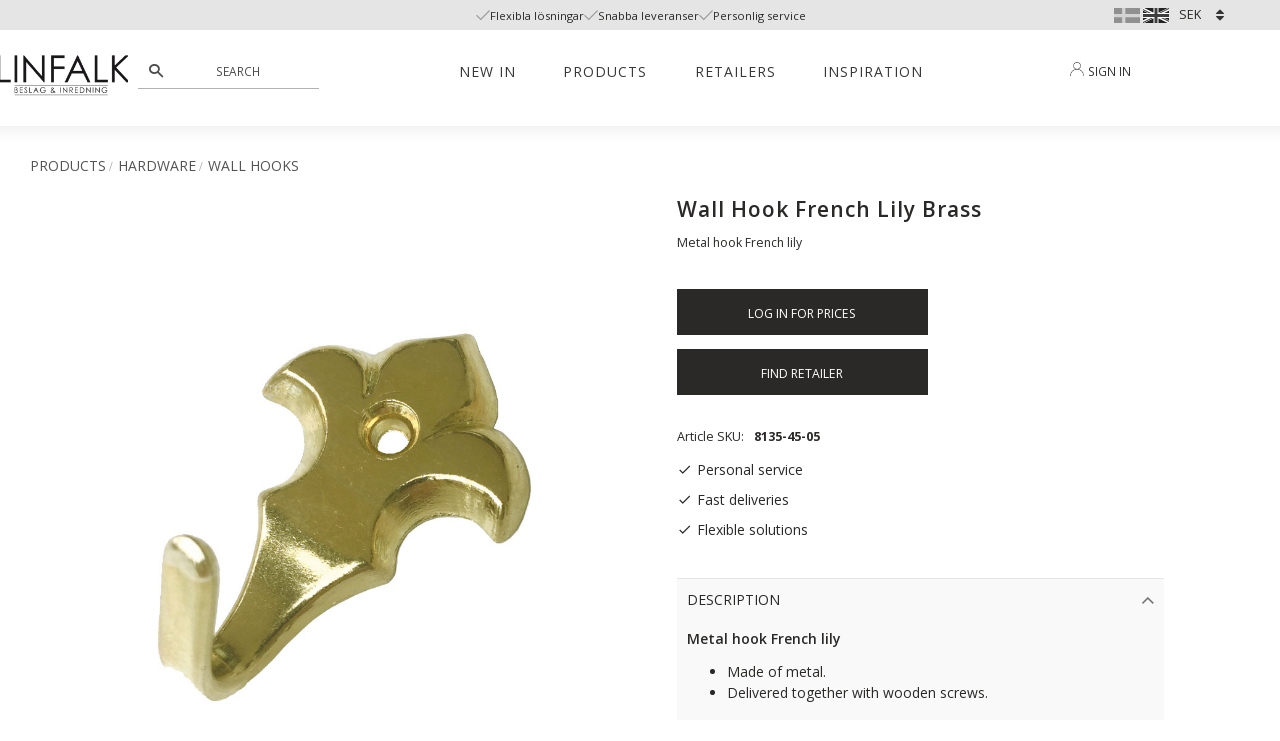

--- FILE ---
content_type: text/html; charset=UTF-8
request_url: https://www.linfalk.se/en/product/wall-hook-french-lily-brass
body_size: 19473
content:
<!DOCTYPE html>
<html
     id="product-page"    class="no-js customer-accounts-enabled has-favorite-cart pricelist-1 excl-vat product-page product-2097 product-page-with-photoswipe category-88 root-category-287 theme-color-scheme-0 theme-background-pattern-0"
    lang="en"
    dir="ltr"
    data-country="SE"
    data-currency="SEK"
>

    <head>
        <meta charset="UTF-8" />
        <title>Wall Hook French Lily Brass</title>
                    <meta name="description" content="Metal hook French lily" />
                <meta name="viewport" content="width=device-width, initial-scale=1" />
        
                            <link rel="shortcut icon" href="https://cdn.starwebserver.se/shops/linfalk/files/favicon.ico?_=1713768576" />
        
                                    <link rel="canonical" href="https://www.linfalk.se/en/product/wall-hook-french-lily-brass" />
        
                                                    <link rel="alternate" hreflang="sv" href="https://www.linfalk.se/product/krok-fransk-lilja-formassingad" />
                            <link rel="alternate" hreflang="en" href="https://www.linfalk.se/en/product/wall-hook-french-lily-brass" />
                    
        
                    <script type="application/ld+json">
                [{"@id":"https:\/\/www.linfalk.se\/en\/product\/wall-hook-french-lily-brass","@context":"http:\/\/schema.org\/","name":"Wall Hook French Lily Brass","description":"Metal hook French lily","image":["https:\/\/cdn.starwebserver.se\/shops\/linfalk\/files\/8135-45-05.jpg"],"@type":"Product","sku":"8135-45-05","offers":{"@type":"Offer","price":"0","priceCurrency":"SEK","availability":"http:\/\/schema.org\/InStock","url":"https:\/\/www.linfalk.se\/en\/product\/wall-hook-french-lily-brass","itemCondition":"http:\/\/schema.org\/NewCondition"},"gtin":"7331085251463"}]            </script>
                    <script type="application/ld+json">
                [{"@context":"https:\/\/schema.org","@type":"BreadcrumbList","itemListElement":[{"@type":"ListItem","position":1,"name":"Products","item":"https:\/\/www.linfalk.se\/en\/category\/products"},{"@type":"ListItem","position":2,"name":"Hardware","item":"https:\/\/www.linfalk.se\/en\/category\/hardware"},{"@type":"ListItem","position":3,"name":"Wall Hooks","item":"https:\/\/www.linfalk.se\/en\/category\/wallhooks"}]},{"@context":"https:\/\/schema.org","@type":"BreadcrumbList","itemListElement":[{"@type":"ListItem","position":1,"name":"Products","item":"https:\/\/www.linfalk.se\/en\/category\/products"}]},{"@context":"https:\/\/schema.org","@type":"BreadcrumbList","itemListElement":[{"@type":"ListItem","position":1,"name":"Products","item":"https:\/\/www.linfalk.se\/en\/category\/products"},{"@type":"ListItem","position":2,"name":"Linfalk - Kitchen Wholesaler in Link\u00f6ping","item":"https:\/\/www.linfalk.se\/en\/category\/linfalk-kitchen-wholesaler-in-linkoping"}]}]            </script>
        
                        
                <link rel="stylesheet" href="https://cdn.starwebserver.se/61980/css/shop/shop.combined.min.css" />
                                                    <link rel="stylesheet" href="https://cdn.starwebserver.se/61980/css/shop/campaigns.min.css" />
                                    <!-- FONTS -->

<link rel="preconnect" as="font" href="https://fonts.googleapis.com">
<link rel="preconnect" as="font" href="https://fonts.gstatic.com" crossorigin>
<link href="https://fonts.googleapis.com/css2?family=Open+Sans:ital,wght@0,300;0,400;0,600;0,700;1,400&display=swap" rel="stylesheet">


<meta name="google-site-verification" content="zm3nYZh-ZgHIV-cDCQjAJ1906t0dcwkhBsrC8f_bF_o" />


<meta name="p:domain_verify" content="5ac7e6bf9d4b25f18d059c0324ab5a7f"/>

<meta name="facebook-domain-verification" content="c7ttfta32zvmljj5370r7jrmewtmeb" />

        
                            <link rel="stylesheet" href="https://cdn.starwebserver.se/61980/themes/william/css/theme-plugins.combined.min.css" />
                    <link rel="stylesheet" href="https://cdn.starwebserver.se/61980/themes/william/css/theme.min.css" />
        
                    <link rel="stylesheet" href="https://cdn.starwebserver.se/shops/linfalk/themes/william/css/shop-custom.min.css?_=1758874479" />
        
                <link href="https://fonts.googleapis.com/icon?family=Material+Icons" rel="stylesheet">

                <script>
            var docElement = document.documentElement;
            docElement.className = docElement.className.replace('no-js', 'js');
            eval(decodeURIComponent(Array.prototype.map.call(atob('dmFyIGQ9J3d3dy5saW5mYWxrLnNlJzt2YXIgZT0nd3d3LmxpbmZhbGsuc2UnO2lmKHdpbmRvdy5sb2NhdGlvbi5ob3N0bmFtZSAhPSBkICYmIHdpbmRvdy5sb2NhdGlvbi5ob3N0bmFtZSAhPSBlKXt3aW5kb3cubG9jYXRpb249J2h0dHA6Ly8nK2Q7fQ=='), function(c) {
                    return '%' + ('00' + c.charCodeAt(0).toString(16)).slice(-2)
                }).join('')));        </script>

                                            <meta property="og:site_name" content="Linfalk" />
                                                <meta property="og:type" content="product" />
                                                <meta property="og:locale" content="en_US" />
                                                <meta property="og:title" content="Wall Hook French Lily Brass" />
                                                <meta property="og:url" content="https://www.linfalk.se/en/product/wall-hook-french-lily-brass" />
                                                <meta property="og:description" content="Metal hook French lily" />
                                                <meta property="og:image" content="https://cdn.starwebserver.se/shops/linfalk/files/cache/8135-45-05_grande.jpg?_=1494252210" />
                            <meta name="sws:no-image-url" content="https://cdn.starwebserver.se/img/no-image.png" />

        
        
                  <!-- Global site tag (gtag.js) - Google Analytics -->
          <script async src="https://www.googletagmanager.com/gtag/js?id=G-GBXLJ3TEEV"></script>
          <script>
              window.dataLayer = window.dataLayer || [];
              function gtag(){dataLayer.push(arguments);}
              gtag('js', new Date());

              gtag('config', 'G-GBXLJ3TEEV', { 'anonymize_ip': true });
          </script>
        
        <script>
            var ecommerceContainerIdToProducts = {};

                      
                                                gtag('event', 'view_item', {"currency":"SEK","value":0,"items":[{"item_id":"8135-45-05","item_name":"Wall Hook French Lily Brass","currency":"SEK","price":0,"quantity":1,"item_category":"Wall Hooks","item_category2":"Products","item_category3":"Linfalk - Kitchen Wholesaler in Link\u00f6ping"}]});
                
                                                                gtag('event', 'view_item_list', {"item_list_id":"PDPRelatedProducts","item_list_name":"PDP Related products","items":[]});
                
                            
            // use Object.assign to cast empty array to object
            ecommerceContainerIdToProducts = Object.assign({}, {"pdp":{"8135-45-05":{"item_id":"8135-45-05","item_name":"Wall Hook French Lily Brass","currency":"SEK","price":0,"quantity":1,"item_category":"Wall Hooks","item_category2":"Products","item_category3":"Linfalk - Kitchen Wholesaler in Link\u00f6ping"}},"PDPRelatedProducts":[]});
                </script>

        
            </head>
    <body>
    
    
        
                                <div id="page-container">

    <header id="site-header" class="site-header">
        <div class="wrapper site-header-wrapper">
            <div class="content site-header-content">

                <div class="header-items">
                    <div class="header-item header-item-1 region header-region header-region-1 has-ace-text-block has-text-block has-language-block has-currency-block" data-region="headerTop" ><div class="block ace-text-block block-181 search-button hide">
    <button id="search-button" type="search-button" aria-label="Sök"></button>
</div>
    <div class="block text-block block-244 class-usp one-column-text-block one column-content" >
                <div class="column">
            <ul>
    <li class="usp-1">Flexibla lösningar</li>
    <li class="usp-2">Snabba leveranser</li>
    <li class="usp-3">Personlig service</li>
</ul>
        </div>
            </div>
    <div class="block language-block block-184 language-block-with-flags">
        <h3>Language</h3>
        <div class="field-wrap select-type languages">
            <label for="language-field-184" class="caption"><span>Language</span></label>
            <div class="control">
                <select id="language-field-184" data-url-value-redirector data-replace-current-url class="languages">
                                                                <option value="/index/set-selection?lang=sv&amp;redirectUrl=%2Fen%2Fproduct%2Fwall-hook-french-lily-brass">Svenska</option>
                                            <option value="/index/set-selection?lang=en&amp;redirectUrl=%2Fen%2Fproduct%2Fwall-hook-french-lily-brass" selected>English</option>
                                    </select>
            </div>
        </div>
    </div>
    <div class="block currency-block block-183">
        <h3>Currency</h3>
        <div class="field-wrap select-type">
            <label for="currency-field-183" class="caption"><span>Currency</span></label>
            <div class="control">
                <select id="currency-field-183" data-url-value-redirector data-replace-current-url>
                                                                <option value="/index/set-selection?currency=SEK&amp;redirectUrl=%2Fen%2Fproduct%2Fwall-hook-french-lily-brass" selected>SEK</option>
                                    </select>
            </div>
        </div>
    </div>
</div>
                    <div class="header-item header-item-2">
                        <a href="https://www.linfalk.se/en" id="home"><img id="shop-logo" src="https://cdn.starwebserver.se/shops/linfalk/files/linfalk-beslag-inredning-logo.webp?_=1699618713" alt="Linfalk" width="500" height="298" /></a>
                        <div class="region header-region header-region-2 has-ace-text-block" data-region="headerMiddle" ><div class="block ace-text-block block-252 campaign">
    <!-- Mobile Campaign Configuration -->
<div id="campaign-mobile" 
     data-start-date="2025-09-03T16:01" 
     data-end-date="2025-09-03T16:08"
     data-bg-color="#B3CCAE"
     data-text-color="#2D2B28"
     data-banner-text="Välkommen till Linfalk" 
     data-link-url="https://www.linfalk.se/">
</div>

<!-- Desktop Campaign Configuration -->
<div id="campaign-desktop" 
     data-start-date="2025-09-03T16:01" 
     data-end-date="2025-09-03T16:08"
     data-bg-color="#B3CCAE"
     data-text-color="#2D2B28"
     data-banner-text="Välkommen till Linfalk"
     data-link-url="https://www.linfalk.se/">
</div>
</div>
</div>
                    </div>
                    <div class="header-item header-item-3 region header-region header-region-3 has-search-block has-menu-block has-ace-text-block has-cart-block" data-region="header" ><div class="block search-block block-102 class-search-desktop">
    <h3>Search</h3>
    <div class="content">
        <form action="/en/search" method="get">
            <div class="field-wrap search-type required">
                <label for="search-field-block-102" class="caption"><span>Search products & categories</span></label>
                <div class="control">
                    <input type="search" name="q" id="search-field-block-102" class="autocomplete" value="" placeholder="Search" data-text-header="Products" data-text-link="Show all" aria-label="Search products &amp; categories" />
                </div>
            </div>
            <button type="submit" aria-label="Search"><span aria-hidden="true">Search</span></button>
        </form>
    </div>
</div><div class="block search-block block-162 search-block-with-fullwidth class-search-mobile">
    <h3>Search</h3>
    <div class="content">
        <form action="/en/search" method="get">
            <div class="field-wrap search-type required">
                <label for="search-field-block-162" class="caption"><span>Search products & categories</span></label>
                <div class="control">
                    <input type="search" name="q" id="search-field-block-162" class="autocomplete" value="" placeholder="Search" data-text-header="Products" data-text-link="Show all" aria-label="Search products &amp; categories" />
                </div>
            </div>
            <button type="submit" aria-label="Search"><span aria-hidden="true">Search</span></button>
        </form>
    </div>
</div>
<nav class="block menu-block block-238 menu-block-with-mega-dropdown-menu custom custom-menu-block" aria-label="Menu">

    
    <ul class="menu menu-level-1" role="menubar">
                                <li class="menu-item menu-item-130 menu-level-1-item  dynamic-menu-item"
                            data-id="130"
                            data-level="1"
                            role="none"
                        >
                            <a href="/en/category/newin"  title="New in"
                                class="menu-title menu-title-130 menu-level-1-title  dynamic-menu-title"
                                data-level="1"
                                role="menuitem"
                                
                            >New in</a>
            
            
                        </li>
                        <li class="menu-item menu-item-230 menu-level-1-item has-children menu-item-has-children"
                            data-id="230"
                            data-level="1"
                            role="none"
                        >
                            <a href="/en/category/products"  title="Products"
                                class="menu-title menu-title-230 menu-level-1-title has-children menu-title-has-children"
                                data-level="1"
                                role="menuitem"
                                aria-haspopup="true" aria-expanded="false"
                            >Products</a>
            
                                <span class="toggle-static-child-menu toggle-child-menu" role="button" tabindex="0" aria-label="Show subcategories" aria-expanded="false" aria-controls="submenu-230"></span>
            
                                <ul class="menu menu-level-2" data-level="2" role="menu" aria-label="Subcategories">
                                                <li class="menu-item menu-item-306 menu-level-2-item has-children menu-item-has-children"
                                                    data-id="306"
                                                    data-level="2"
                                                    role="none"
                                                >
                                                    <a href="/en/category/cabinet-handle"  title="Cabinet Handle"
                                                        class="menu-title menu-title-306 menu-level-2-title has-children menu-title-has-children"
                                                        data-level="2"
                                                        role="menuitem"
                                                        aria-haspopup="true" aria-expanded="false"
                                                    >Cabinet Handle</a>
                                    
                                                        <span class="toggle-static-child-menu toggle-child-menu" role="button" tabindex="0" aria-label="Show subcategories" aria-expanded="false" aria-controls="submenu-306"></span>
                                    
                                                        <ul class="menu menu-level-3" data-level="3" role="menu" aria-label="Subcategories">
                                                                        <li class="menu-item menu-item-260 menu-level-3-item "
                                                                            data-id="260"
                                                                            data-level="3"
                                                                            role="none"
                                                                        >
                                                                            <a href="/en/category/metalhandle"  title="Metal Handle"
                                                                                class="menu-title menu-title-260 menu-level-3-title "
                                                                                data-level="3"
                                                                                role="menuitem"
                                                                                
                                                                            >Metal Handle</a>
                                                            
                                                            
                                                                        </li>
                                                                        <li class="menu-item menu-item-261 menu-level-3-item "
                                                                            data-id="261"
                                                                            data-level="3"
                                                                            role="none"
                                                                        >
                                                                            <a href="/en/category/cup-handle"  title="Cup Handles"
                                                                                class="menu-title menu-title-261 menu-level-3-title "
                                                                                data-level="3"
                                                                                role="menuitem"
                                                                                
                                                                            >Cup Handles</a>
                                                            
                                                            
                                                                        </li>
                                                                        <li class="menu-item menu-item-277 menu-level-3-item "
                                                                            data-id="277"
                                                                            data-level="3"
                                                                            role="none"
                                                                        >
                                                                            <a href="/en/category/stainless-steel-handle"  title="Stainless Steel"
                                                                                class="menu-title menu-title-277 menu-level-3-title "
                                                                                data-level="3"
                                                                                role="menuitem"
                                                                                
                                                                            >Stainless Steel</a>
                                                            
                                                            
                                                                        </li>
                                                                        <li class="menu-item menu-item-262 menu-level-3-item "
                                                                            data-id="262"
                                                                            data-level="3"
                                                                            role="none"
                                                                        >
                                                                            <a href="/en/category/retro-handle"  title="Retro Handles"
                                                                                class="menu-title menu-title-262 menu-level-3-title "
                                                                                data-level="3"
                                                                                role="menuitem"
                                                                                
                                                                            >Retro Handles</a>
                                                            
                                                            
                                                                        </li>
                                                                        <li class="menu-item menu-item-275 menu-level-3-item "
                                                                            data-id="275"
                                                                            data-level="3"
                                                                            role="none"
                                                                        >
                                                                            <a href="/en/category/leather-kitchenhandle"  title="Leather Handles"
                                                                                class="menu-title menu-title-275 menu-level-3-title "
                                                                                data-level="3"
                                                                                role="menuitem"
                                                                                
                                                                            >Leather Handles</a>
                                                            
                                                            
                                                                        </li>
                                                                        <li class="menu-item menu-item-263 menu-level-3-item "
                                                                            data-id="263"
                                                                            data-level="3"
                                                                            role="none"
                                                                        >
                                                                            <a href="/en/category/profile-handle"  title="Profile Handle"
                                                                                class="menu-title menu-title-263 menu-level-3-title "
                                                                                data-level="3"
                                                                                role="menuitem"
                                                                                
                                                                            >Profile Handle</a>
                                                            
                                                            
                                                                        </li>
                                                                        <li class="menu-item menu-item-264 menu-level-3-item "
                                                                            data-id="264"
                                                                            data-level="3"
                                                                            role="none"
                                                                        >
                                                                            <a href="/en/category/wooden-cabinet-handle"  title="Wooden Handles"
                                                                                class="menu-title menu-title-264 menu-level-3-title "
                                                                                data-level="3"
                                                                                role="menuitem"
                                                                                
                                                                            >Wooden Handles</a>
                                                            
                                                            
                                                                        </li>
                                                                        <li class="menu-item menu-item-278 menu-level-3-item "
                                                                            data-id="278"
                                                                            data-level="3"
                                                                            role="none"
                                                                        >
                                                                            <a href="/en/category/hardware-accessories"  title="Hardware Accessories"
                                                                                class="menu-title menu-title-278 menu-level-3-title "
                                                                                data-level="3"
                                                                                role="menuitem"
                                                                                
                                                                            >Hardware Accessories</a>
                                                            
                                                            
                                                                        </li>
                                                        </ul>
                                    
                                                </li>
                                                <li class="menu-item menu-item-279 menu-level-2-item has-children menu-item-has-children"
                                                    data-id="279"
                                                    data-level="2"
                                                    role="none"
                                                >
                                                    <a href="/en/category/hardware"  title="Hardware"
                                                        class="menu-title menu-title-279 menu-level-2-title has-children menu-title-has-children"
                                                        data-level="2"
                                                        role="menuitem"
                                                        aria-haspopup="true" aria-expanded="false"
                                                    >Hardware</a>
                                    
                                                        <span class="toggle-static-child-menu toggle-child-menu" role="button" tabindex="0" aria-label="Show subcategories" aria-expanded="false" aria-controls="submenu-279"></span>
                                    
                                                        <ul class="menu menu-level-3" data-level="3" role="menu" aria-label="Subcategories">
                                                                        <li class="menu-item menu-item-298 menu-level-3-item "
                                                                            data-id="298"
                                                                            data-level="3"
                                                                            role="none"
                                                                        >
                                                                            <a href="/en/category/kidshardware"  title="Kids Hardware"
                                                                                class="menu-title menu-title-298 menu-level-3-title "
                                                                                data-level="3"
                                                                                role="menuitem"
                                                                                
                                                                            >Kids Hardware</a>
                                                            
                                                            
                                                                        </li>
                                                                        <li class="menu-item menu-item-254 menu-level-3-item has-children menu-item-has-children"
                                                                            data-id="254"
                                                                            data-level="3"
                                                                            role="none"
                                                                        >
                                                                            <a href="/en/category/door-handle"  title="Inner Door Handles"
                                                                                class="menu-title menu-title-254 menu-level-3-title has-children menu-title-has-children"
                                                                                data-level="3"
                                                                                role="menuitem"
                                                                                aria-haspopup="true" aria-expanded="false"
                                                                            >Inner Door Handles</a>
                                                            
                                                                                <span class="toggle-static-child-menu toggle-child-menu" role="button" tabindex="0" aria-label="Show subcategories" aria-expanded="false" aria-controls="submenu-254"></span>
                                                            
                                                                                <ul class="menu menu-level-4" data-level="4" role="menu" aria-label="Subcategories">
                                                                                                <li class="menu-item menu-item-265 menu-level-4-item "
                                                                                                    data-id="265"
                                                                                                    data-level="4"
                                                                                                    role="none"
                                                                                                >
                                                                                                    <a href="/en/category/door-handle"  title="Inner Door Handles"
                                                                                                        class="menu-title menu-title-265 menu-level-4-title "
                                                                                                        data-level="4"
                                                                                                        role="menuitem"
                                                                                                        
                                                                                                    >Inner Door Handles</a>
                                                                                    
                                                                                    
                                                                                                </li>
                                                                                                <li class="menu-item menu-item-266 menu-level-4-item "
                                                                                                    data-id="266"
                                                                                                    data-level="4"
                                                                                                    role="none"
                                                                                                >
                                                                                                    <a href="/en/category/keyplate"  title="Key Escutcheon Plate"
                                                                                                        class="menu-title menu-title-266 menu-level-4-title "
                                                                                                        data-level="4"
                                                                                                        role="menuitem"
                                                                                                        
                                                                                                    >Key Escutcheon Plate</a>
                                                                                    
                                                                                    
                                                                                                </li>
                                                                                                <li class="menu-item menu-item-267 menu-level-4-item "
                                                                                                    data-id="267"
                                                                                                    data-level="4"
                                                                                                    role="none"
                                                                                                >
                                                                                                    <a href="/en/category/indoorlock"  title="Indoor Lock"
                                                                                                        class="menu-title menu-title-267 menu-level-4-title "
                                                                                                        data-level="4"
                                                                                                        role="menuitem"
                                                                                                        
                                                                                                    >Indoor Lock</a>
                                                                                    
                                                                                    
                                                                                                </li>
                                                                                                <li class="menu-item menu-item-268 menu-level-4-item "
                                                                                                    data-id="268"
                                                                                                    data-level="4"
                                                                                                    role="none"
                                                                                                >
                                                                                                    <a href="/en/category/internaldooraccessories"  title="Indoor Accessories"
                                                                                                        class="menu-title menu-title-268 menu-level-4-title "
                                                                                                        data-level="4"
                                                                                                        role="menuitem"
                                                                                                        
                                                                                                    >Indoor Accessories</a>
                                                                                    
                                                                                    
                                                                                                </li>
                                                                                </ul>
                                                            
                                                                        </li>
                                                                        <li class="menu-item menu-item-259 menu-level-3-item has-children no-link menu-item-has-children"
                                                                            data-id="259"
                                                                            data-level="3"
                                                                            role="none"
                                                                        >
                                                                            <a href=""  title="Furniture Hardware"
                                                                                class="menu-title menu-title-259 menu-level-3-title has-children no-link menu-title-has-children"
                                                                                data-level="3"
                                                                                role="menuitem"
                                                                                aria-haspopup="true" aria-expanded="false"
                                                                            >Furniture Hardware</a>
                                                            
                                                                                <span class="toggle-static-child-menu toggle-child-menu" role="button" tabindex="0" aria-label="Show subcategories" aria-expanded="false" aria-controls="submenu-259"></span>
                                                            
                                                                                <ul class="menu menu-level-4" data-level="4" role="menu" aria-label="Subcategories">
                                                                                                <li class="menu-item menu-item-269 menu-level-4-item "
                                                                                                    data-id="269"
                                                                                                    data-level="4"
                                                                                                    role="none"
                                                                                                >
                                                                                                    <a href="/en/category/furniturehardware"  title="Furniture Hardware"
                                                                                                        class="menu-title menu-title-269 menu-level-4-title "
                                                                                                        data-level="4"
                                                                                                        role="menuitem"
                                                                                                        
                                                                                                    >Furniture Hardware</a>
                                                                                    
                                                                                    
                                                                                                </li>
                                                                                                <li class="menu-item menu-item-270 menu-level-4-item "
                                                                                                    data-id="270"
                                                                                                    data-level="4"
                                                                                                    role="none"
                                                                                                >
                                                                                                    <a href="/en/category/furniturekeyplates"  title="Key Plates"
                                                                                                        class="menu-title menu-title-270 menu-level-4-title "
                                                                                                        data-level="4"
                                                                                                        role="menuitem"
                                                                                                        
                                                                                                    >Key Plates</a>
                                                                                    
                                                                                    
                                                                                                </li>
                                                                                </ul>
                                                            
                                                                        </li>
                                                                        <li class="menu-item menu-item-271 menu-level-3-item "
                                                                            data-id="271"
                                                                            data-level="3"
                                                                            role="none"
                                                                        >
                                                                            <a href="/en/category/wallhooks"  title="Wall Hooks"
                                                                                class="menu-title menu-title-271 menu-level-3-title "
                                                                                data-level="3"
                                                                                role="menuitem"
                                                                                
                                                                            >Wall Hooks</a>
                                                            
                                                            
                                                                        </li>
                                                        </ul>
                                    
                                                </li>
                                                <li class="menu-item menu-item-193 menu-level-2-item has-children menu-item-has-children"
                                                    data-id="193"
                                                    data-level="2"
                                                    role="none"
                                                >
                                                    <a href="/en/category/kitchen-cabinet-interior"  title="Kitchen Cabinet Interior"
                                                        class="menu-title menu-title-193 menu-level-2-title has-children menu-title-has-children"
                                                        data-level="2"
                                                        role="menuitem"
                                                        aria-haspopup="true" aria-expanded="false"
                                                    >Kitchen Cabinet Interior</a>
                                    
                                                        <span class="toggle-static-child-menu toggle-child-menu" role="button" tabindex="0" aria-label="Show subcategories" aria-expanded="false" aria-controls="submenu-193"></span>
                                    
                                                        <ul class="menu menu-level-3" data-level="3" role="menu" aria-label="Subcategories">
                                                                        <li class="menu-item menu-item-242 menu-level-3-item "
                                                                            data-id="242"
                                                                            data-level="3"
                                                                            role="none"
                                                                        >
                                                                            <a href="/en/category/dish-shelfs"  title="Dish Shelfs"
                                                                                class="menu-title menu-title-242 menu-level-3-title "
                                                                                data-level="3"
                                                                                role="menuitem"
                                                                                
                                                                            >Dish Shelfs</a>
                                                            
                                                            
                                                                        </li>
                                                                        <li class="menu-item menu-item-304 menu-level-3-item "
                                                                            data-id="304"
                                                                            data-level="3"
                                                                            role="none"
                                                                        >
                                                                            <a href="/en/category/wardrobe-interior"  title="Wardrobe Interior"
                                                                                class="menu-title menu-title-304 menu-level-3-title "
                                                                                data-level="3"
                                                                                role="menuitem"
                                                                                
                                                                            >Wardrobe Interior</a>
                                                            
                                                            
                                                                        </li>
                                                                        <li class="menu-item menu-item-243 menu-level-3-item "
                                                                            data-id="243"
                                                                            data-level="3"
                                                                            role="none"
                                                                        >
                                                                            <a href="/en/category/recycle-solutions"  title="Recycle Solutions"
                                                                                class="menu-title menu-title-243 menu-level-3-title "
                                                                                data-level="3"
                                                                                role="menuitem"
                                                                                
                                                                            >Recycle Solutions</a>
                                                            
                                                            
                                                                        </li>
                                                                        <li class="menu-item menu-item-283 menu-level-3-item "
                                                                            data-id="283"
                                                                            data-level="3"
                                                                            role="none"
                                                                        >
                                                                            <a href="/en/category/cleaning-cabinet-interior"  title="Cleaning Cabinet Interior"
                                                                                class="menu-title menu-title-283 menu-level-3-title "
                                                                                data-level="3"
                                                                                role="menuitem"
                                                                                
                                                                            >Cleaning Cabinet Interior</a>
                                                            
                                                            
                                                                        </li>
                                                                        <li class="menu-item menu-item-284 menu-level-3-item "
                                                                            data-id="284"
                                                                            data-level="3"
                                                                            role="none"
                                                                        >
                                                                            <a href="/en/category/cabinets-pull-outs"  title="Cabinets Pull-Outs"
                                                                                class="menu-title menu-title-284 menu-level-3-title "
                                                                                data-level="3"
                                                                                role="menuitem"
                                                                                
                                                                            >Cabinets Pull-Outs</a>
                                                            
                                                            
                                                                        </li>
                                                        </ul>
                                    
                                                </li>
                                                <li class="menu-item menu-item-191 menu-level-2-item has-children menu-item-has-children"
                                                    data-id="191"
                                                    data-level="2"
                                                    role="none"
                                                >
                                                    <a href="/en/category/kitchen-organizers"  title="Kitchen Organizers"
                                                        class="menu-title menu-title-191 menu-level-2-title has-children menu-title-has-children"
                                                        data-level="2"
                                                        role="menuitem"
                                                        aria-haspopup="true" aria-expanded="false"
                                                    >Kitchen Organizers</a>
                                    
                                                        <span class="toggle-static-child-menu toggle-child-menu" role="button" tabindex="0" aria-label="Show subcategories" aria-expanded="false" aria-controls="submenu-191"></span>
                                    
                                                        <ul class="menu menu-level-3" data-level="3" role="menu" aria-label="Subcategories">
                                                                        <li class="menu-item menu-item-299 menu-level-3-item "
                                                                            data-id="299"
                                                                            data-level="3"
                                                                            role="none"
                                                                        >
                                                                            <a href="/en/category/hinges"  title="Hinges"
                                                                                class="menu-title menu-title-299 menu-level-3-title "
                                                                                data-level="3"
                                                                                role="menuitem"
                                                                                
                                                                            >Hinges</a>
                                                            
                                                            
                                                                        </li>
                                                                        <li class="menu-item menu-item-301 menu-level-3-item "
                                                                            data-id="301"
                                                                            data-level="3"
                                                                            role="none"
                                                                        >
                                                                            <a href="/en/category/kitchen-rail"  title="Kitchen Rail"
                                                                                class="menu-title menu-title-301 menu-level-3-title "
                                                                                data-level="3"
                                                                                role="menuitem"
                                                                                
                                                                            >Kitchen Rail</a>
                                                            
                                                            
                                                                        </li>
                                                                        <li class="menu-item menu-item-308 menu-level-3-item "
                                                                            data-id="308"
                                                                            data-level="3"
                                                                            role="none"
                                                                        >
                                                                            <a href="/en/category/screw"  title="Screw"
                                                                                class="menu-title menu-title-308 menu-level-3-title "
                                                                                data-level="3"
                                                                                role="menuitem"
                                                                                
                                                                            >Screw</a>
                                                            
                                                            
                                                                        </li>
                                                                        <li class="menu-item menu-item-300 menu-level-3-item "
                                                                            data-id="300"
                                                                            data-level="3"
                                                                            role="none"
                                                                        >
                                                                            <a href="/en/category/plinth-legs"  title="Plinth legs"
                                                                                class="menu-title menu-title-300 menu-level-3-title "
                                                                                data-level="3"
                                                                                role="menuitem"
                                                                                
                                                                            >Plinth legs</a>
                                                            
                                                            
                                                                        </li>
                                                                        <li class="menu-item menu-item-302 menu-level-3-item "
                                                                            data-id="302"
                                                                            data-level="3"
                                                                            role="none"
                                                                        >
                                                                            <a href="/en/category/water-safe-kitchen"  title="Water-safe Kitchen"
                                                                                class="menu-title menu-title-302 menu-level-3-title "
                                                                                data-level="3"
                                                                                role="menuitem"
                                                                                
                                                                            >Water-safe Kitchen</a>
                                                            
                                                            
                                                                        </li>
                                                                        <li class="menu-item menu-item-305 menu-level-3-item "
                                                                            data-id="305"
                                                                            data-level="3"
                                                                            role="none"
                                                                        >
                                                                            <a href="/en/category/ventilation-grille"  title="Ventilation grille"
                                                                                class="menu-title menu-title-305 menu-level-3-title "
                                                                                data-level="3"
                                                                                role="menuitem"
                                                                                
                                                                            >Ventilation grille</a>
                                                            
                                                            
                                                                        </li>
                                                                        <li class="menu-item menu-item-303 menu-level-3-item "
                                                                            data-id="303"
                                                                            data-level="3"
                                                                            role="none"
                                                                        >
                                                                            <a href="/en/category/other-kitchen-interior"  title="Other Kitchen Interior"
                                                                                class="menu-title menu-title-303 menu-level-3-title "
                                                                                data-level="3"
                                                                                role="menuitem"
                                                                                
                                                                            >Other Kitchen Interior</a>
                                                            
                                                            
                                                                        </li>
                                                        </ul>
                                    
                                                </li>
                                                <li class="menu-item menu-item-307 menu-level-2-item has-children menu-item-has-children"
                                                    data-id="307"
                                                    data-level="2"
                                                    role="none"
                                                >
                                                    <a href="/en/category/cabinet-knobs"  title="Cabinet knobs"
                                                        class="menu-title menu-title-307 menu-level-2-title has-children menu-title-has-children"
                                                        data-level="2"
                                                        role="menuitem"
                                                        aria-haspopup="true" aria-expanded="false"
                                                    >Cabinet knobs</a>
                                    
                                                        <span class="toggle-static-child-menu toggle-child-menu" role="button" tabindex="0" aria-label="Show subcategories" aria-expanded="false" aria-controls="submenu-307"></span>
                                    
                                                        <ul class="menu menu-level-3" data-level="3" role="menu" aria-label="Subcategories">
                                                                        <li class="menu-item menu-item-257 menu-level-3-item "
                                                                            data-id="257"
                                                                            data-level="3"
                                                                            role="none"
                                                                        >
                                                                            <a href="/en/category/kitchenknobsmetal"  title="Metal Knobs"
                                                                                class="menu-title menu-title-257 menu-level-3-title "
                                                                                data-level="3"
                                                                                role="menuitem"
                                                                                
                                                                            >Metal Knobs</a>
                                                            
                                                            
                                                                        </li>
                                                                        <li class="menu-item menu-item-273 menu-level-3-item "
                                                                            data-id="273"
                                                                            data-level="3"
                                                                            role="none"
                                                                        >
                                                                            <a href="/en/category/retroknobs"  title="Retro Knobs"
                                                                                class="menu-title menu-title-273 menu-level-3-title "
                                                                                data-level="3"
                                                                                role="menuitem"
                                                                                
                                                                            >Retro Knobs</a>
                                                            
                                                            
                                                                        </li>
                                                                        <li class="menu-item menu-item-272 menu-level-3-item "
                                                                            data-id="272"
                                                                            data-level="3"
                                                                            role="none"
                                                                        >
                                                                            <a href="/en/category/porcelainknobs"  title="Porcelain Knobs"
                                                                                class="menu-title menu-title-272 menu-level-3-title "
                                                                                data-level="3"
                                                                                role="menuitem"
                                                                                
                                                                            >Porcelain Knobs</a>
                                                            
                                                            
                                                                        </li>
                                                                        <li class="menu-item menu-item-256 menu-level-3-item "
                                                                            data-id="256"
                                                                            data-level="3"
                                                                            role="none"
                                                                        >
                                                                            <a href="/en/category/leatherknobs"  title="Leather Knobs"
                                                                                class="menu-title menu-title-256 menu-level-3-title "
                                                                                data-level="3"
                                                                                role="menuitem"
                                                                                
                                                                            >Leather Knobs</a>
                                                            
                                                            
                                                                        </li>
                                                                        <li class="menu-item menu-item-258 menu-level-3-item "
                                                                            data-id="258"
                                                                            data-level="3"
                                                                            role="none"
                                                                        >
                                                                            <a href="/en/category/brassknobs"  title="Brass Knobs"
                                                                                class="menu-title menu-title-258 menu-level-3-title "
                                                                                data-level="3"
                                                                                role="menuitem"
                                                                                
                                                                            >Brass Knobs</a>
                                                            
                                                            
                                                                        </li>
                                                                        <li class="menu-item menu-item-285 menu-level-3-item "
                                                                            data-id="285"
                                                                            data-level="3"
                                                                            role="none"
                                                                        >
                                                                            <a href="/en/category/concreteknobs"  title="Concrete Knobs"
                                                                                class="menu-title menu-title-285 menu-level-3-title "
                                                                                data-level="3"
                                                                                role="menuitem"
                                                                                
                                                                            >Concrete Knobs</a>
                                                            
                                                            
                                                                        </li>
                                                                        <li class="menu-item menu-item-274 menu-level-3-item "
                                                                            data-id="274"
                                                                            data-level="3"
                                                                            role="none"
                                                                        >
                                                                            <a href="/en/category/woodenknobs"  title="Wooden Knobs"
                                                                                class="menu-title menu-title-274 menu-level-3-title "
                                                                                data-level="3"
                                                                                role="menuitem"
                                                                                
                                                                            >Wooden Knobs</a>
                                                            
                                                            
                                                                        </li>
                                                        </ul>
                                    
                                                </li>
                                                <li class="menu-item menu-item-197 menu-level-2-item has-children menu-item-has-children"
                                                    data-id="197"
                                                    data-level="2"
                                                    role="none"
                                                >
                                                    <a href="/en/category/led-lightning"  title="Lightning"
                                                        class="menu-title menu-title-197 menu-level-2-title has-children menu-title-has-children"
                                                        data-level="2"
                                                        role="menuitem"
                                                        aria-haspopup="true" aria-expanded="false"
                                                    >Lightning</a>
                                    
                                                        <span class="toggle-static-child-menu toggle-child-menu" role="button" tabindex="0" aria-label="Show subcategories" aria-expanded="false" aria-controls="submenu-197"></span>
                                    
                                                        <ul class="menu menu-level-3" data-level="3" role="menu" aria-label="Subcategories">
                                                                        <li class="menu-item menu-item-315 menu-level-3-item "
                                                                            data-id="315"
                                                                            data-level="3"
                                                                            role="none"
                                                                        >
                                                                            <a href="/en/category/wireless-switches"  title="News 💡 - Push Power"
                                                                                class="menu-title menu-title-315 menu-level-3-title "
                                                                                data-level="3"
                                                                                role="menuitem"
                                                                                
                                                                            >News 💡 - Push Power</a>
                                                            
                                                            
                                                                        </li>
                                                                        <li class="menu-item menu-item-313 menu-level-3-item "
                                                                            data-id="313"
                                                                            data-level="3"
                                                                            role="none"
                                                                        >
                                                                            <a href="/en/category/complete-lighting-kit"  title="Lighting kit"
                                                                                class="menu-title menu-title-313 menu-level-3-title "
                                                                                data-level="3"
                                                                                role="menuitem"
                                                                                
                                                                            >Lighting kit</a>
                                                            
                                                            
                                                                        </li>
                                                                        <li class="menu-item menu-item-309 menu-level-3-item "
                                                                            data-id="309"
                                                                            data-level="3"
                                                                            role="none"
                                                                        >
                                                                            <a href="/en/category/ledspotlight"  title="LED-Spotlight"
                                                                                class="menu-title menu-title-309 menu-level-3-title "
                                                                                data-level="3"
                                                                                role="menuitem"
                                                                                
                                                                            >LED-Spotlight</a>
                                                            
                                                            
                                                                        </li>
                                                                        <li class="menu-item menu-item-310 menu-level-3-item "
                                                                            data-id="310"
                                                                            data-level="3"
                                                                            role="none"
                                                                        >
                                                                            <a href="/en/category/led-strip"  title="LED-Strip"
                                                                                class="menu-title menu-title-310 menu-level-3-title "
                                                                                data-level="3"
                                                                                role="menuitem"
                                                                                
                                                                            >LED-Strip</a>
                                                            
                                                            
                                                                        </li>
                                                                        <li class="menu-item menu-item-311 menu-level-3-item "
                                                                            data-id="311"
                                                                            data-level="3"
                                                                            role="none"
                                                                        >
                                                                            <a href="/en/category/power-supply"  title="Power supply"
                                                                                class="menu-title menu-title-311 menu-level-3-title "
                                                                                data-level="3"
                                                                                role="menuitem"
                                                                                
                                                                            >Power supply</a>
                                                            
                                                            
                                                                        </li>
                                                                        <li class="menu-item menu-item-312 menu-level-3-item "
                                                                            data-id="312"
                                                                            data-level="3"
                                                                            role="none"
                                                                        >
                                                                            <a href="/en/category/accessories-for-lighting"  title="Accessories for lighting"
                                                                                class="menu-title menu-title-312 menu-level-3-title "
                                                                                data-level="3"
                                                                                role="menuitem"
                                                                                
                                                                            >Accessories for lighting</a>
                                                            
                                                            
                                                                        </li>
                                                        </ul>
                                    
                                                </li>
                                                <li class="menu-item menu-item-192 menu-level-2-item has-children menu-item-has-children"
                                                    data-id="192"
                                                    data-level="2"
                                                    role="none"
                                                >
                                                    <a href="/en/category/drawer-dividers"  title="Drawer inserts"
                                                        class="menu-title menu-title-192 menu-level-2-title has-children menu-title-has-children"
                                                        data-level="2"
                                                        role="menuitem"
                                                        aria-haspopup="true" aria-expanded="false"
                                                    >Drawer inserts</a>
                                    
                                                        <span class="toggle-static-child-menu toggle-child-menu" role="button" tabindex="0" aria-label="Show subcategories" aria-expanded="false" aria-controls="submenu-192"></span>
                                    
                                                        <ul class="menu menu-level-3" data-level="3" role="menu" aria-label="Subcategories">
                                                                        <li class="menu-item menu-item-280 menu-level-3-item "
                                                                            data-id="280"
                                                                            data-level="3"
                                                                            role="none"
                                                                        >
                                                                            <a href="/en/category/cutlery-trays"  title="Cutlery trays"
                                                                                class="menu-title menu-title-280 menu-level-3-title "
                                                                                data-level="3"
                                                                                role="menuitem"
                                                                                
                                                                            >Cutlery trays</a>
                                                            
                                                            
                                                                        </li>
                                                                        <li class="menu-item menu-item-281 menu-level-3-item "
                                                                            data-id="281"
                                                                            data-level="3"
                                                                            role="none"
                                                                        >
                                                                            <a href="/en/category/spice-shelfs"  title="Spice inserts"
                                                                                class="menu-title menu-title-281 menu-level-3-title "
                                                                                data-level="3"
                                                                                role="menuitem"
                                                                                
                                                                            >Spice inserts</a>
                                                            
                                                            
                                                                        </li>
                                                                        <li class="menu-item menu-item-282 menu-level-3-item "
                                                                            data-id="282"
                                                                            data-level="3"
                                                                            role="none"
                                                                        >
                                                                            <a href="/en/category/drawer-mats"  title="Drawer Mats"
                                                                                class="menu-title menu-title-282 menu-level-3-title "
                                                                                data-level="3"
                                                                                role="menuitem"
                                                                                
                                                                            >Drawer Mats</a>
                                                            
                                                            
                                                                        </li>
                                                                        <li class="menu-item menu-item-296 menu-level-3-item "
                                                                            data-id="296"
                                                                            data-level="3"
                                                                            role="none"
                                                                        >
                                                                            <a href="/en/category/other-drawer-inserts"  title="Other drawer inserts"
                                                                                class="menu-title menu-title-296 menu-level-3-title "
                                                                                data-level="3"
                                                                                role="menuitem"
                                                                                
                                                                            >Other drawer inserts</a>
                                                            
                                                            
                                                                        </li>
                                                        </ul>
                                    
                                                </li>
                                                <li class="menu-item menu-item-196 menu-level-2-item has-children menu-item-has-children"
                                                    data-id="196"
                                                    data-level="2"
                                                    role="none"
                                                >
                                                    <a href="/en/category/drawers"  title="Drawers"
                                                        class="menu-title menu-title-196 menu-level-2-title has-children menu-title-has-children"
                                                        data-level="2"
                                                        role="menuitem"
                                                        aria-haspopup="true" aria-expanded="false"
                                                    >Drawers</a>
                                    
                                                        <span class="toggle-static-child-menu toggle-child-menu" role="button" tabindex="0" aria-label="Show subcategories" aria-expanded="false" aria-controls="submenu-196"></span>
                                    
                                                        <ul class="menu menu-level-3" data-level="3" role="menu" aria-label="Subcategories">
                                                                        <li class="menu-item menu-item-240 menu-level-3-item "
                                                                            data-id="240"
                                                                            data-level="3"
                                                                            role="none"
                                                                        >
                                                                            <a href="/en/category/kompletta-kokslador"  title="Låda TB35"
                                                                                class="menu-title menu-title-240 menu-level-3-title "
                                                                                data-level="3"
                                                                                role="menuitem"
                                                                                
                                                                            >Låda TB35</a>
                                                            
                                                            
                                                                        </li>
                                                                        <li class="menu-item menu-item-241 menu-level-3-item "
                                                                            data-id="241"
                                                                            data-level="3"
                                                                            role="none"
                                                                        >
                                                                            <a href="/en/category/laddelar-tb35"  title="Låddelar TB35"
                                                                                class="menu-title menu-title-241 menu-level-3-title "
                                                                                data-level="3"
                                                                                role="menuitem"
                                                                                
                                                                            >Låddelar TB35</a>
                                                            
                                                            
                                                                        </li>
                                                        </ul>
                                    
                                                </li>
                                </ul>
            
                        </li>
                        <li class="menu-item menu-item-236 menu-level-1-item "
                            data-id="236"
                            data-level="1"
                            role="none"
                        >
                            <a href="/en/page/retailers"  title="Retailers"
                                class="menu-title menu-title-236 menu-level-1-title "
                                data-level="1"
                                role="menuitem"
                                
                            >Retailers</a>
            
            
                        </li>
                        <li class="menu-item menu-item-238 menu-level-1-item "
                            data-id="238"
                            data-level="1"
                            role="none"
                        >
                            <a href="/en/blog"  title="Inspiration"
                                class="menu-title menu-title-238 menu-level-1-title "
                                data-level="1"
                                role="menuitem"
                                
                            >Inspiration</a>
            
            
                        </li>
            </ul>
</nav>

        <script type="text/x-mustache" id="nodesPartialTmpl">
    {{#nodes}}
        {{^hidden}}
            <li class="menu-item menu-item-{{nodeId}} menu-level-{{nodeLevel}}-item {{cssClasses}}{{#dynamicNode}} dynamic-menu-item{{/dynamicNode}}{{#hasChildren}} menu-item-has-children{{/hasChildren}}"
                data-id="{{nodeId}}"
                data-level="{{nodeLevel}}"
                role="none"
            >
                <a href="{{permalink}}" {{#newWindow}}target="_blank" rel="noopener"{{/newWindow}} title="{{value}}"
                    class="menu-title menu-title-{{nodeId}} menu-level-{{nodeLevel}}-title {{cssClasses}}{{#dynamicNode}} dynamic-menu-title{{/dynamicNode}}{{#hasChildren}} menu-title-has-children{{/hasChildren}}"
                    data-level="{{nodeLevel}}"
                    role="menuitem"
                    {{#hasChildren}}aria-haspopup="true" aria-expanded="false"{{/hasChildren}}
                >{{value}}</a>

                {{#hasChildren}}
                    <span class="{{#dynamicNode}}toggle-dynamic-child-menu{{/dynamicNode}}{{^dynamicNode}}toggle-static-child-menu{{/dynamicNode}} toggle-child-menu" role="button" tabindex="0" aria-label="Show subcategories" aria-expanded="false" aria-controls="submenu-{{nodeId}}"></span>

                    <ul class="menu menu-level-{{childNodeLevel}}" data-level="{{childNodeLevel}}" role="menu" aria-label="Subcategories">
                        {{>nodesPartial}}
                    </ul>
                {{/hasChildren}}

            </li>
        {{/hidden}}
    {{/nodes}}
</script>
    <script type="text/x-mustache" id="menuTreeTmpl">
            {{>nodesPartial}}
        </script>
<div class="block ace-text-block block-93 class-login">
    <a href="/customer" class="login-link">
    <span class="user-icon">
        <img src="https://cdn.starwebserver.se/shops/itsdesign/files/icon-account-dark.png" alt="user icon">
	</span>
    <span class="login-text">Sign in</span>
</a>
</div>
    <div class="block favorite-cart-block block-78">
        <div class="favorite block open-off-canvas-favorites" role="button" tabindex="0" aria-label="Favorites">
            <div class="favorite-wrap">
                <span class="favorite-title visually-hidden">Favorites</span>
                <span class="favorite-item-count quantity">
                    <span class="favorite-items-count-label visually-hidden">Favorites count: </span>
                    <span class="number"></span>
                </span>
            </div>
        </div>
            </div> <!-- /.favorite-cart-block -->
</div>
                </div>

            </div><!-- .content -->
        </div><!-- .wrapper -->
    </header><!-- #site-header -->

    <div id="content" class="site-content">

        <main id="main-content" aria-label="Main content" >

            <article class="region has-product-block has-related-products-legacy-block" data-region="0" >
    
    <div aria-live="polite" aria-atomic="true" class="visually-hidden favorite-status-announcer"></div>
    <div id="product-page-main-container" class="block product-block block-14">

        <script type="text/x-mustache" id="categoryBreadcrumbPartialTmpl">
            {{#nodes}}
                {{#isOpen}}
                    {{#openPage}}
                        <a href="{{shopUrl}}" class="breadcrumb"><span>{{name}}</span></a>
                    {{/openPage}}
                    {{^openPage}}
                        <span  class="breadcrumb">{{name}}</span>
                    {{/openPage}}
                    {{>categoryBreadcrumbPartial}}
                {{/isOpen}}
                {{^isOpen}}
                    {{#selected}}
                        {{#openPage}}
                            <a href="{{shopUrl}}" class="breadcrumb current-breadcrumb"><span>{{name}}</span></a>
                        {{/openPage}}
                        {{^openPage}}
                            <span class="breadcrumb">{{name}}</span>
                        {{/openPage}}
                    {{/selected}}
                {{/isOpen}}
            {{/nodes}}
        </script>

        <div class="breadcrumbs">
                                                    <a href="/en/category/products" class="breadcrumb"><span>Products</span></a>
                                                                <a href="/en/category/hardware" class="breadcrumb"><span>Hardware</span></a>
                                                                                        <a href="/en/category/wallhooks" class="breadcrumb current-breadcrumb"><span>Wall Hooks</span></a>
                                                                                                                                                            </div>

    <script type="text/x-mustache" id="rootCategoriesBreadcrumbTmpl">
            {{#showBreadcrumbs}}
                {{#categories}}
                    {{>categoryBreadcrumbPartial}}
                {{/categories}}
            {{/showBreadcrumbs}}
        </script>

    <header class="product-header">
        <h1 class="product-name">Wall Hook French Lily Brass</h1>
        <div class="short description product-short-description"><p>Metal hook French lily</p></div>
    </header>

    <div class="dynamic-product-info has-volume-pricing">
                    <div class="product-media"
                
            >
                <figure>
                    <div class="figure-content">
                            <a class="featured img-wrap product-media-item" href="https://cdn.starwebserver.se/shops/linfalk/files/cache/8135-45-05_grande.jpg?_=1494252210" target="_blank" rel="noopener">
                            
                                <img src="https://cdn.starwebserver.se/shops/linfalk/files/cache/8135-45-05_grande.jpg?_=1494252210" width="1000" height="1000" id="media-0" data-large-size="https://cdn.starwebserver.se/shops/linfalk/files/cache/8135-45-05_grande.jpg?_=1494252210" data-large-size-width="1000" data-large-size-height="1000"  alt="Wall Hook French Lily Brass" />
                                
                            </a>

                    </div>
                </figure>


            </div><!-- /.product-media -->


            <aside class="product-offer buyable" role="region" aria-label="Product offer">


                
                <form class="add-to-cart-form product-list-container" novalidate data-ga-ecommerce-list-id="pdp">
                                                                                    <input type="hidden" name="sku" value="8135-45-05" />
                    
                    <div class="add-to-cart-wrap has-unit">
                            <p><a class="button" href="/en/customer?redirect=%2Fen%2Fproduct%2Fwall-hook-french-lily-brass" rel="nofollow"><span>Log in for prices</span></a></p>
                                                    <div class="toggle-favorite-action" data-sku="8135-45-05" data-bundle-config="" role="button" tabindex="0">
                                <span class="favorite ">
                                        <span class="favorite-title visually-hidden">Add to favorites</span>
                                </span>
                            </div>
                                            </div><!-- /.add-to-cart-wrap -->

                    <div class="product-status" hidden aria-hidden="true">
                        <p class="status-message" data-message="Product added to &lt;a href=&quot;/en/checkout&quot;&gt;basket&lt;/a&gt;."></p>
                        <p class="view-cart">
                            <a class="product-status-checkout-link" href="/en/checkout">
                                <b>To checkout</b>
                                <span class="cart-item-count">1</span>
                            </a>
                        </p>
                    </div>


                                                                <div class="order-data">
                                                            <div class="field-wrap text-type">
                                    <label for="order-data-14-field" class="caption">
                                        <span>
                                            Customer tag                                        </span>
                                                                            </label>
                                    <div class="control">
                                        <input
                                            type="text"
                                            name="orderData[14]"
                                            id="order-data-14-field"
                                            placeholder="Customer tag"
                                            maxlength="255"
                                                                                    />
                                    </div>
                                </div>
                                                    </div>
                                    </form>

                                <dl class="product-details">
                    <dt class="product-sku">Article SKU</dt><dd class="product-sku">8135-45-05</dd>
                                        
                                                                                                            
                    
                                    </dl><!-- /product-details -->


                

                                
                
                                                            </aside><!-- /.product-offer -->

            
            
                    </div> <!-- /.dynamic-product-info -->

        <script type="text/x-mustache" id="dynamicProductInfoTmpl">
            <div class="product-media{{^hidePrice}}{{#stockStatusId}} stock-status-{{stockStatusId}}{{/stockStatusId}}{{#savePercentOnDiscountedPrice}} save-percent{{/savePercentOnDiscountedPrice}}{{/hidePrice}}{{#hasLabels}} has-product-label{{/hasLabels}}"{{^hidePrice}}{{#savePercentOnDiscountedPrice}}
                data-save-percent-title="Campaign!"{{/savePercentOnDiscountedPrice}}{{/hidePrice}}
                {{#stockStatusText}}data-stock-status-title="{{stockStatusText}}"{{/stockStatusText}}
            >
                <figure{{#featuredImage.default}} class="no-image"{{/featuredImage.default}}>
                    {{#campaign}}
                        <div
                            class="campaign-label campaign-label-product-page"
                            style="background-color: #{{campaign.label.color}}; color: {{campaign.label.textColor}}">
                            {{campaign.label.text}}
                        </div>
                    {{/campaign}}
                    <div class="figure-content">
                        {{#featuredImage}}
                            {{#largeUrl}}<a class="featured img-wrap product-media-item" href="{{largeUrl}}" target="_blank" rel="noopener">{{/largeUrl}}
                            {{#featuredImage.default}}<div class="img-wrap">{{/featuredImage.default}}
                                <img src="{{url}}" width="{{width}}" height="{{height}}" id="media-0" {{#largeUrl}}data-large-size="{{largeUrl}}" data-large-size-width="{{largeWidth}}" data-large-size-height="{{largeHeight}}"{{/largeUrl}} {{#disableAutoZoom}}data-cloudzoom="disableZoom: true" {{/disableAutoZoom}} alt="{{alt}}" />
                                {{#featuredImage.default}}</div>{{/featuredImage.default}}
                            {{#largeUrl}}</a>{{/largeUrl}}
                        {{/featuredImage}}

                        {{#secondaryImages}}
                            <a href="{{largeUrl}}" class="img-wrap product-media-item" target="_blank" rel="noopener">
                                <img src="{{url}}" height="{{height}}" width="{{width}}" id="media-{{index}}" data-large-size="{{largeUrl}}" data-large-size-width="{{largeWidth}}" data-large-size-height="{{largeHeight}}" alt="{{alt}}" />
                            </a>
                        {{/secondaryImages}}
                    </div>
                </figure>

                {{^hidePrice}}
                    {{#savePercentOnDiscountedPrice}}
                        <div class="save-percent save-percent-info">
                            <span class="label">Save</span>
                            <span class="percentage"><span class="value">{{savePercentOnDiscountedPrice}}</span> <span class="unit">%</span></span>
                        </div>
                    {{/savePercentOnDiscountedPrice}}
                {{/hidePrice}}

                {{#labels}}
                    <div class="product-label product-label-{{index}} product-label-id-{{labelId}} {{classes}}"  title="{{name}}" ><span>{{name}}</span></div>
                {{/labels}}
            </div><!-- /.product-media -->


            <aside class="product-offer{{#watchableForCustomer}} watchable{{/watchableForCustomer}}{{#buyable}} buyable{{/buyable}}{{^buyable}}{{^watchableForCustomer}} non-watchable-non-buyable{{/watchableForCustomer}}{{/buyable}}" role="region" aria-label="Product offer">
                {{#campaign}}
                    <div class="campaign-description-container campaign-label-corner-container">
                        <span
                            class="campaign-label-corner"
                            style="border-top-color: #{{campaign.label.color}};"
                        >
                        </span>
                        <span class="campaign-description-text">
                            {{campaign.description}}
                        </span>
                    </div>
                {{/campaign}}

                                {{^hidePrice}}
                    <div class="product-price">
                                                {{^originalPrice}}
                            {{{sellingPriceHtml}}}
                            <span class="unit">/ <abbr title="Items">pc.</abbr></span>
                        {{/originalPrice}}
                        {{#originalPrice}}
                            <div class="selling-price" tabindex="0" role="text">
                                <span class="visually-hidden">Reduced price: </span>
                                {{{sellingPriceHtml}}}
                                <span class="unit">/ <abbr title="Items">pc.</abbr></span>
                            </div>
                            <div class="original-price" tabindex="0" role="text">
                                <span class="visually-hidden">Original price: </span>
                                {{{originalPriceHtml}}}
                                <span class="unit">/ <abbr title="Items">pc.</abbr></span>
                            </div>
                        {{/originalPrice}}
                    </div>
                    {{#historyCheapestPrice}}
                        <div class="price-history">
                            <span class="price-history-text">Lowest price last 30 days:</span>
                            <span class="price-history-value">{{{historyCheapestPrice}}}</span>
                        </div>
                    {{/historyCheapestPrice}}

                                        {{#volumePricing}}
                        {{#hasValidVolumePricesForCustomer}}
                            <div class="volume-pricing has-visible-volume-pricing-content">
                                <div class="volume-pricing-header">
                                    <span class="volume-pricing-header-title">{{{headerTitle}}}</span>
                                    <span class="toggle-volume-pricing-content"></span>
                                </div>
                                <div class="volume-pricing-content">
                                    {{#rows}}
                                        <div class="volume-pricing-row">
                                            <span class="volume">
                                                <span class="amount">{{volumeAmount}}</span>
                                                {{#unit}}<span class="unit"><abbr title="{{name}}">{{symbol}}</abbr></span>{{/unit}}
                                            </span>
                                            {{{volumePriceHtml}}}
                                            {{#unit}}<span class="divider">/</span><span class="unit"><abbr title="{{name}}">{{symbol}}</abbr></span>{{/unit}}
                                            {{#percentAmount}}
                                                <span class="percent">
                                                    <span class="amount">{{percentAmount}}</span><span class="unit">%</span>
                                                </span>
                                            {{/percentAmount}}
                                        </div>
                                    {{/rows}}
                                </div>
                            </div>
                        {{/hasValidVolumePricesForCustomer}}
                    {{/volumePricing}}
                {{/hidePrice}}

                
                <form class="add-to-cart-form product-list-container" novalidate data-ga-ecommerce-list-id="pdp">
                                                                                    <input type="hidden" name="sku" value="{{sku}}" />
                                                                        {{#isBundle}}
                            <div class="bundled-products">
                                {{#bundledProducts}}
                                    <div class="bundled-product" data-bundled-product-id="{{bundledProductId}}">
                                        <div class="bundled-product-image">
                                            {{#image}}
                                                {{#largeUrl}}
                                                    <a class="featured img-wrap product-media-item" href="{{largeUrl}}" target="_blank" rel="noopener">
                                                {{/largeUrl}}
                                                {{#default}}
                                                    <div class="img-wrap">
                                                {{/default}}
                                                <img src="{{url}}" width="{{width}}" height="{{height}}" id="media-bundled-{{bundledProductId}}-0" {{#largeUrl}}data-large-size="{{largeUrl}}" data-large-size-width="{{largeWidth}}" data-large-size-height="{{largeHeight}}"{{/largeUrl}} {{#disableAutoZoom}}data-cloudzoom="disableZoom: true" {{/disableAutoZoom}} alt="{{alt}}" />
                                                {{#default}}
                                                    </div>
                                                {{/default}}
                                                {{#largeUrl}}
                                                    </a>
                                                {{/largeUrl}}
                                            {{/image}}
                                        </div><!-- /.bundled-product-image -->
                                        <div class="bundled-product-options">
                                            <p class="bundled-product-title">
                                                {{^isHidden}}<a href="{{url}}">{{/isHidden}}
                                                    {{#hasVariants}}{{name}}{{/hasVariants}}
                                                    {{^hasVariants}}{{nameWithConcatAttributeValues}}{{/hasVariants}}
                                                {{^isHidden}}</a>{{/isHidden}}
                                            </p>
                                            <div class="bundled-product-fields" {{#hasVariants}}data-current-sku="{{sku}}"{{/hasVariants}}>
                                                {{#hasVariants}}
                                                    <input type="hidden" name="bundledProducts[{{bundledProductId}}][productId]" value="{{bundledProductId}}" />
                                                    {{#attributes}}
                                                        <div class="bundled-product-field field-wrap select-type attributes-{{id}} has-field-content">
                                                            <label for="attributes-{{id}}-select" class="caption"><span>{{name}}</span></label>
                                                            <div class="control">
                                                                <select name="bundledProducts[{{bundledProductId}}][attributes][{{id}}]" id="attributes-{{id}}-select" class="bundled-product-attribute-value-select{{#invalidSelection}} invalid-selection{{/invalidSelection}}" data-attribute-id="{{id}}">
                                                                    {{#values}}
                                                                    <option value="{{id}}"{{#selected}} selected{{/selected}}{{^active}} disabled{{/active}}>{{name}}{{^active}} (Unavailable){{/active}}</option>
                                                                    {{/values}}
                                                                </select>
                                                                {{#showInvalidSelectionMessage}}
                                                                <label class="error" for="attributes-{{id}}-select">Variant is unavailable, try a different alternative.</label>
                                                                {{/showInvalidSelectionMessage}}
                                                            </div>
                                                        </div>
                                                    {{/attributes}}
                                                {{/hasVariants}}
                                                <div class="bundled-product-field">
                                                    <div class="bundled-product-field-fixed-quantity">{{quantity}} {{unitSymbol}}</div>
                                                </div>

                                                                                                    <div class="order-data">
                                                        {{#orderDataFieldTemplateData}}
                                                            <div class="field-wrap text-type">
                                                                <label for="bundled-order-data-{{bundledProductId}}-{{orderDataFieldId}}-field" class="caption">
                                                                <span>
                                                                    {{orderDataFieldName}}
                                                                </span>
                                                                    {{#isRequired}} <abbr class="required-asterisk" title="Mandatory">*</abbr>{{/isRequired}}
                                                                </label>
                                                                <div class="control">
                                                                    <input
                                                                            type="text"
                                                                            name="bundledOrderData[{{bundledProductId}}][{{orderDataFieldId}}]"
                                                                            id="bundled-order-data-{{bundledProductId}}-{{orderDataFieldId}}-field"
                                                                            placeholder="{{orderDataFieldName}}"
                                                                            maxlength="255"
                                                                            {{#isRequired}} required{{/isRequired}}
                                                                    />
                                                                </div>
                                                            </div>
                                                        {{/orderDataFieldTemplateData}}
                                                    </div>
                                                                                            </div><!-- /.bundled-product-fields -->
                                        </div><!-- /.bundled-product-options -->
                                    </div><!-- /.bundled-product -->
                                {{/bundledProducts}}
                            </div><!-- /.bundled-products -->
                        {{/isBundle}}
                    
                    <div class="add-to-cart-wrap has-unit">
                        {{^hidePrice}}
                            {{#buyable}}
                                <div class="field-wrap number-type quantity-field">
                                    <label for="quantity-field" class="caption"><span>Quantity</span></label>
                                    <div class="control">
                                        <input name="quantity" type="number" id="quantity-field" value="1" min="1" max="1000000" step="1" class="number" />
                                                                                                                            <label for="quantity-field" class="unit"><abbr title="Items">pc.</abbr></label>
                                                                            </div>
                                </div>

                                <button type="submit" class="product-add-to-cart-action"{{#invalidVariant}} disabled{{/invalidVariant}}><span>Buy</span></button>
                            {{/buyable}}
                        {{/hidePrice}}
                        {{#hidePrice}}
                            <p><a class="button" href="/en/customer?redirect=%2Fen%2Fproduct%2Fwall-hook-french-lily-brass" rel="nofollow"><span>Log in for prices</span></a></p>
                        {{/hidePrice}}
                                                    <div class="toggle-favorite-action" data-sku="{{sku}}" data-bundle-config="{{bundleWatchConfig}}" role="button" tabindex="0">
                                <span class="favorite {{#isFavorite}}favorite-active{{/isFavorite}}">
                                    {{#isFavorite}}
                                        <span class="favorite-title visually-hidden">Remove from favorites</span>
                                    {{/isFavorite}}
                                    {{^isFavorite}}
                                        <span class="favorite-title visually-hidden">Add to favorites</span>
                                    {{/isFavorite}}
                                </span>
                            </div>
                                            </div><!-- /.add-to-cart-wrap -->

                    <div class="product-status" hidden aria-hidden="true">
                        <p class="status-message" data-message="Product added to &lt;a href=&quot;/en/checkout&quot;&gt;basket&lt;/a&gt;."></p>
                        <p class="view-cart">
                            <a class="product-status-checkout-link" href="/en/checkout">
                                <b>To checkout</b>
                                <span class="cart-item-count">1</span>
                            </a>
                        </p>
                    </div>

                                        {{#customerCanShop}}
                        {{#watchable}}
                            {{#isWatching}}
                                <button type="button" disabled>Watching</button>
                            {{/isWatching}}
                            {{^isWatching}}
                                <button
                                    type="button"
                                    data-variant-id="{{variantId}}"
                                    data-variant-name="{{variantName}}"
                                    data-bundle-watch-config="{{bundleWatchConfig}}"
                                    data-permalink="wall-hook-french-lily-brass"
                                    data-name="Wall Hook French Lily Brass"
                                    data-email=""
                                    data-text-signed-up="Watched"
                                    class="in-stock-notify"
                                    >Watch</button>
                            {{/isWatching}}
                        {{/watchable}}
                    {{/customerCanShop}}

                                                                <div class="order-data">
                                                            <div class="field-wrap text-type">
                                    <label for="order-data-14-field" class="caption">
                                        <span>
                                            Customer tag                                        </span>
                                                                            </label>
                                    <div class="control">
                                        <input
                                            type="text"
                                            name="orderData[14]"
                                            id="order-data-14-field"
                                            placeholder="Customer tag"
                                            maxlength="255"
                                                                                    />
                                    </div>
                                </div>
                                                    </div>
                                    </form>

                                <dl class="product-details">
                    {{#stockStatusValue}}
                        <dt class="product-stock-status {{stockStatusCssClass}}">{{stockStatusLabel}}</dt>
                        <dd class="{{stockStatusCssClass}}"><span>{{stockStatusValue}}</span></dd>
                    {{/stockStatusValue}}
                    <dt class="product-sku">Article SKU</dt><dd class="product-sku">{{sku}}</dd>
                    {{#mpn}}
                        <dt class="product-mpn">Manufacturer article no</dt><dd class="product-mpn">{{mpn}}</dd>
                    {{/mpn}}
                                        
                                                                                                            
                    
                                    </dl><!-- /product-details -->

                {{#hasAdditionalStockLocations}}
                <div class="product-stock-locations-wrap">
                    <h4>Stock locations</h4>
                    <div class="product-stock-locations">
                        {{#additionalStockLocations}}
                        <div class="product-stock-location{{#stockStatusId}} status-id-{{stockStatusId}}{{/stockStatusId}}{{#stockStatusIdCode}} status-id-code-{{stockStatusIdCode}}{{/stockStatusIdCode}}{{#isEcommerceStockLocation}} ecommerce-stock-location{{/isEcommerceStockLocation}}">
                            <span class="product-stock-location-name">{{stockLocationName}}</span>
                            <span class="product-stock-location-status{{#stockStatusId}} product-stock-location-status-{{stockStatusId}}{{/stockStatusId}}">
                                <span class="product-stock-location-status-text">{{stockStatusText}}</span>
                            </span>
                        </div>
                        {{/additionalStockLocations}}
                    </div>
                    {{#includeStockLocationsExpandButton}}
                        <a href="#" class="expand-product-stock-locations-button">
                          <span class="more">Show all stock locations</span>
                          <span class="less">Show less stock locations</span>
                        </a>
                    {{/includeStockLocationsExpandButton}}
                </div>
                {{/hasAdditionalStockLocations}}

                                                    {{#documents}}
                        <h4></h4>
                        <ul class="product-documents">
                            {{#document}}
                                <li class="file-type file-type-{{extension}}">
                                    <a href="{{originalUrl}}" target="_blank" rel="noopener" data-file-type="{{extension}}">
                                        <span class="file-ext">{{extension}}</span>
                                        <span class="file-title">
                                            {{title}}{{^title}}{{name}}{{/title}}
                                        </span>
                                        <span class="file-size">{{formattedSize}}</span>
                                    </a>
                                </li>
                            {{/document}}
                        </ul>
                    {{/documents}}
                

                                
                
                                                            </aside><!-- /.product-offer -->

            
            
            </script>

       
    <div id="in-stock-notify-wrap" class="hide">
        <div class="in-stock-notify-modal">
            <h3 id="modal-title" role="heading" aria-level="2"></h3>
            <p class="in-stock-notify-info">Watch this product and we will notify you once it is back in stock.</p>
            <p class="in-stock-notify-message hide" aria-live="polite" role="status">
                <b>The product is now watched</b><br />
                We will notify you once the product is back in stock again.            </p>
            <div class="field-wrap email-type">
                <label for="in-stock-notify-email-field" class="caption"><span>E-mail</span></label>
                <div class="control">
                    <input
                            type="email"
                            name="email"
                            value=""
                            id="in-stock-notify-email-field"
                            placeholder="E-mail"
                    >
                </div>
            </div>
            <button type="button" title="Watch this product" class="add-to-in-stock-notify-button">Watch this product</button>
                            <p class="user-info-legal-notice">Your personal information is processed in accordance with our <a href="/en/page/policy-and-cookies">privacy policy</a>.</p>
                    </div>
    </div>

    <section class="product-overview" role="region">

        <header class="product-overview-header">
            <h2 class="product-name">Wall Hook French Lily Brass</h2>
            <div class="short description product-short-description">
                Metal hook French lily            </div>
        </header>

        <div class="long description product-long-description">
            <h2>Description</h2>
<p><strong>Metal hook French lily&nbsp;</strong></p>
<ul><li>Made of metal.</li><li>Delivered together with wooden screws.</li></ul>
<h2>Measures & Mounting</h2>
<p><strong><strong><strong>Measures</strong></strong></strong></p>
<table class="has-tbody"><tbody><tr><td><p><strong>Width</strong></p></td><td><p><strong>Length</strong></p></td><td><p><strong>Height</strong></p></td></tr><tr><td><p>17 (mm)
</p></td><td><p>45 (mm)
</p></td><td><p>26 (mm)
</p></td></tr></tbody></table>
<p><strong><strong></strong></strong></p>
<p><strong><strong><strong>Mounting</strong></strong></strong></p>
<ul><li>The hanger is mounted from the front with supplied screws.&nbsp;</li></ul>
<h2>More info</h2>
<p><strong>Material</strong><br></p>
<ul><li>Made of metal.</li></ul>
<p><strong>Care instructions</strong></p>
<ul><li>This hook&nbsp;can be cleaned with a soft cloth.</li></ul>        </div>

                        
                
                
    </section><!-- /.details -->
<!-- This view is required by 'relatedProductsLegacy'-block-->

</article>


        </main><!-- #main-content -->

        
            <div id="content-sidebar" class="content-sidebar sidebar region " role="complementary" data-region="sidebar" >

                

            </div><!-- #content-sidebar -->
        

    </div><!-- #content -->


    
        <footer id="site-footer" class="site-footer region footer-region has-four-column-text-block has-ace-text-block" data-region="footer" >
            <div class="wrapper site-footer-wrapper">
                <div class="content site-footer-content">

                    <div class="block four-column-text-block block-166 class-footer four column-content text-block">
            <div class="column first">
         <p><img src='https://cdn.starwebserver.se/shops/linfalk/files/cache/logo-linfalk_tiny.png?_=1703320024' srcset='https://cdn.starwebserver.se/shops/linfalk/files/cache/logo-linfalk_micro.png?_=1703320024 100w, https://cdn.starwebserver.se/shops/linfalk/files/cache/logo-linfalk_tiny.png?_=1703320024 300w' alt=''class='' height='97' width='300'></p>
<p><br></p>
<p><a href='https://www.facebook.com/linfalk.se/' title='' target=''><img src='https://cdn.starwebserver.se/shops/linfalk/files/cache/linfalk-facebook_tiny.png?_=1703325180' srcset='https://cdn.starwebserver.se/shops/linfalk/files/cache/linfalk-facebook_micro.png?_=1703325180 100w, https://cdn.starwebserver.se/shops/linfalk/files/cache/linfalk-facebook_tiny.png?_=1703325180 300w' alt=''class='' height='50' width='50'></a>&nbsp; &nbsp;<a href='https://www.instagram.com/linfalk.se' title='' target=''><img src='https://cdn.starwebserver.se/shops/linfalk/files/cache/linfalk-instagram_tiny.png?_=1703325181' srcset='https://cdn.starwebserver.se/shops/linfalk/files/cache/linfalk-instagram_micro.png?_=1703325181 100w, https://cdn.starwebserver.se/shops/linfalk/files/cache/linfalk-instagram_tiny.png?_=1703325181 300w' alt=''class='' height='50' width='50'></a></p>
    </div>
    
            <div class="column second">
         <h2>Products</h2>
<p><a href="/en/category/newin">New in</a><br><a href="/en/category/cabinet-handle">Cabinet Handles</a><br><a href="/en/category/cabinet-knobs">Cabinet Knobs</a><br><a href="/en/category/kitchen-cabinet-interior">Cabinet interior</a><br><a href="/en/category/drawer-dividers" ;"="">Drawer inserts</a><br><a href="/en/category/recycle-solutions" "="">Recycling<br></a><a href="/en/category/led-lightning" ;"="">Lightning<br></a><a href="/en/category/drawers" ;"="">Drawers</a></p>
    </div>
    
            <div class="column third">
         <h2>Linfalk</h2>
<p><a href="/page/om-linfalk" class="about-text">About us<br></a><a href="/blog">Assembly instructions</a><br><a href="/en/customer-service">Become a retailer</a><br><a href="https://linfalk.pixieset.com/guestlogin/inspiration/">Image bank</a><br><a href="/page/policy-och-cookies" class="about-text" ;"="">Privacy policy & cookies</a><br><a href="/customer" about-text"="" ;"="">Log in</a></p>
    </div>
    
            <div class="column last">
         <h2>Office</h2>
<p>Fågelögatan 2<br>SE-582 78 Linköping<br></p>
<h2>Contact</h2>
<p>Opening hours:<br>Monday- Thursday:&nbsp;&nbsp;8.00 - 16.00<br>Friday 8.00 - 15.00</p>
<p>info@linfalk.se
</p>
<p>+4613-31 40 20</p>
<div class="gb_mobile"><g:ratingbadge merchant_id="116915589"></g:ratingbadge></div>
    </div>
    </div>
<div class="block ace-text-block block-246 class-popup popup">
    <div id="close-div-bg" class="button"></div>
<div class="class-popup" id="id-popup">
    <span class="material-icons-outlined close-btn">cancel</span>
    <div class="img-container">
        <img src="https://cdn.starwebserver.se/shops/linfalk/files/cache/linfalk-beslag-inredning-2024_grande.webp" alt="popup image" class="class-img">
    </div>
    <div class="class-popup-header">
        <h3>A warm welcome to the new Linfalk.se!</h3>
        <p>Linfalk.se has a new look!</p> <p>We have updated our online store in the hope that it will be more flexible and inspiring! You will therefore experience that it is a little new in the design, but don't worry - prices, products and our fast deliveries are still there! The first time you log in, you need to recreate a password, but then everything will be as usual again! ☀️</p>
        <a href="/customer" class="button">Log in!</a>
    </div>
</div>
</div>


                    

                </div><!-- .content -->
            </div><!-- .wrapper -->
        </footer><!-- #site-footer -->
    




    
        <div id="mobile-nav" class="region has-menu-block has-currency-block has-language-block" role="contentinfo" data-region="mobileNav" >
            
<nav class="block menu-block block-96 custom custom-menu-block" aria-label="Menu">

    
    <ul class="menu menu-level-1" role="menubar">
                                <li class="menu-item menu-item-103 menu-level-1-item "
                            data-id="103"
                            data-level="1"
                            role="none"
                        >
                            <a href="/en/customer"  title="My pages"
                                class="menu-title menu-title-103 menu-level-1-title "
                                data-level="1"
                                role="menuitem"
                                
                            >My pages</a>
            
            
                        </li>
            </ul>
</nav>


<nav class="block menu-block block-245 custom custom-menu-block" aria-label="Menu">

            <h2>Kategorier</h2>
    
    <ul class="menu menu-level-1" role="menubar">
                                <li class="menu-item menu-item-130 menu-level-1-item  dynamic-menu-item"
                            data-id="130"
                            data-level="1"
                            role="none"
                        >
                            <a href="/en/category/newin"  title="New in"
                                class="menu-title menu-title-130 menu-level-1-title  dynamic-menu-title"
                                data-level="1"
                                role="menuitem"
                                
                            >New in</a>
            
            
                        </li>
                        <li class="menu-item menu-item-230 menu-level-1-item has-children menu-item-has-children"
                            data-id="230"
                            data-level="1"
                            role="none"
                        >
                            <a href="/en/category/products"  title="Products"
                                class="menu-title menu-title-230 menu-level-1-title has-children menu-title-has-children"
                                data-level="1"
                                role="menuitem"
                                aria-haspopup="true" aria-expanded="false"
                            >Products</a>
            
                                <span class="toggle-static-child-menu toggle-child-menu" role="button" tabindex="0" aria-label="Show subcategories" aria-expanded="false" aria-controls="submenu-230"></span>
            
                                <ul class="menu menu-level-2" data-level="2" role="menu" aria-label="Subcategories">
                                                <li class="menu-item menu-item-306 menu-level-2-item has-children menu-item-has-children"
                                                    data-id="306"
                                                    data-level="2"
                                                    role="none"
                                                >
                                                    <a href="/en/category/cabinet-handle"  title="Cabinet Handle"
                                                        class="menu-title menu-title-306 menu-level-2-title has-children menu-title-has-children"
                                                        data-level="2"
                                                        role="menuitem"
                                                        aria-haspopup="true" aria-expanded="false"
                                                    >Cabinet Handle</a>
                                    
                                                        <span class="toggle-static-child-menu toggle-child-menu" role="button" tabindex="0" aria-label="Show subcategories" aria-expanded="false" aria-controls="submenu-306"></span>
                                    
                                                        <ul class="menu menu-level-3" data-level="3" role="menu" aria-label="Subcategories">
                                                                        <li class="menu-item menu-item-260 menu-level-3-item "
                                                                            data-id="260"
                                                                            data-level="3"
                                                                            role="none"
                                                                        >
                                                                            <a href="/en/category/metalhandle"  title="Metal Handle"
                                                                                class="menu-title menu-title-260 menu-level-3-title "
                                                                                data-level="3"
                                                                                role="menuitem"
                                                                                
                                                                            >Metal Handle</a>
                                                            
                                                            
                                                                        </li>
                                                                        <li class="menu-item menu-item-261 menu-level-3-item "
                                                                            data-id="261"
                                                                            data-level="3"
                                                                            role="none"
                                                                        >
                                                                            <a href="/en/category/cup-handle"  title="Cup Handles"
                                                                                class="menu-title menu-title-261 menu-level-3-title "
                                                                                data-level="3"
                                                                                role="menuitem"
                                                                                
                                                                            >Cup Handles</a>
                                                            
                                                            
                                                                        </li>
                                                                        <li class="menu-item menu-item-277 menu-level-3-item "
                                                                            data-id="277"
                                                                            data-level="3"
                                                                            role="none"
                                                                        >
                                                                            <a href="/en/category/stainless-steel-handle"  title="Stainless Steel"
                                                                                class="menu-title menu-title-277 menu-level-3-title "
                                                                                data-level="3"
                                                                                role="menuitem"
                                                                                
                                                                            >Stainless Steel</a>
                                                            
                                                            
                                                                        </li>
                                                                        <li class="menu-item menu-item-262 menu-level-3-item "
                                                                            data-id="262"
                                                                            data-level="3"
                                                                            role="none"
                                                                        >
                                                                            <a href="/en/category/retro-handle"  title="Retro Handles"
                                                                                class="menu-title menu-title-262 menu-level-3-title "
                                                                                data-level="3"
                                                                                role="menuitem"
                                                                                
                                                                            >Retro Handles</a>
                                                            
                                                            
                                                                        </li>
                                                                        <li class="menu-item menu-item-275 menu-level-3-item "
                                                                            data-id="275"
                                                                            data-level="3"
                                                                            role="none"
                                                                        >
                                                                            <a href="/en/category/leather-kitchenhandle"  title="Leather Handles"
                                                                                class="menu-title menu-title-275 menu-level-3-title "
                                                                                data-level="3"
                                                                                role="menuitem"
                                                                                
                                                                            >Leather Handles</a>
                                                            
                                                            
                                                                        </li>
                                                                        <li class="menu-item menu-item-263 menu-level-3-item "
                                                                            data-id="263"
                                                                            data-level="3"
                                                                            role="none"
                                                                        >
                                                                            <a href="/en/category/profile-handle"  title="Profile Handle"
                                                                                class="menu-title menu-title-263 menu-level-3-title "
                                                                                data-level="3"
                                                                                role="menuitem"
                                                                                
                                                                            >Profile Handle</a>
                                                            
                                                            
                                                                        </li>
                                                                        <li class="menu-item menu-item-264 menu-level-3-item "
                                                                            data-id="264"
                                                                            data-level="3"
                                                                            role="none"
                                                                        >
                                                                            <a href="/en/category/wooden-cabinet-handle"  title="Wooden Handles"
                                                                                class="menu-title menu-title-264 menu-level-3-title "
                                                                                data-level="3"
                                                                                role="menuitem"
                                                                                
                                                                            >Wooden Handles</a>
                                                            
                                                            
                                                                        </li>
                                                                        <li class="menu-item menu-item-278 menu-level-3-item "
                                                                            data-id="278"
                                                                            data-level="3"
                                                                            role="none"
                                                                        >
                                                                            <a href="/en/category/hardware-accessories"  title="Hardware Accessories"
                                                                                class="menu-title menu-title-278 menu-level-3-title "
                                                                                data-level="3"
                                                                                role="menuitem"
                                                                                
                                                                            >Hardware Accessories</a>
                                                            
                                                            
                                                                        </li>
                                                        </ul>
                                    
                                                </li>
                                                <li class="menu-item menu-item-279 menu-level-2-item has-children menu-item-has-children"
                                                    data-id="279"
                                                    data-level="2"
                                                    role="none"
                                                >
                                                    <a href="/en/category/hardware"  title="Hardware"
                                                        class="menu-title menu-title-279 menu-level-2-title has-children menu-title-has-children"
                                                        data-level="2"
                                                        role="menuitem"
                                                        aria-haspopup="true" aria-expanded="false"
                                                    >Hardware</a>
                                    
                                                        <span class="toggle-static-child-menu toggle-child-menu" role="button" tabindex="0" aria-label="Show subcategories" aria-expanded="false" aria-controls="submenu-279"></span>
                                    
                                                        <ul class="menu menu-level-3" data-level="3" role="menu" aria-label="Subcategories">
                                                                        <li class="menu-item menu-item-298 menu-level-3-item "
                                                                            data-id="298"
                                                                            data-level="3"
                                                                            role="none"
                                                                        >
                                                                            <a href="/en/category/kidshardware"  title="Kids Hardware"
                                                                                class="menu-title menu-title-298 menu-level-3-title "
                                                                                data-level="3"
                                                                                role="menuitem"
                                                                                
                                                                            >Kids Hardware</a>
                                                            
                                                            
                                                                        </li>
                                                                        <li class="menu-item menu-item-254 menu-level-3-item has-children menu-item-has-children"
                                                                            data-id="254"
                                                                            data-level="3"
                                                                            role="none"
                                                                        >
                                                                            <a href="/en/category/door-handle"  title="Inner Door Handles"
                                                                                class="menu-title menu-title-254 menu-level-3-title has-children menu-title-has-children"
                                                                                data-level="3"
                                                                                role="menuitem"
                                                                                aria-haspopup="true" aria-expanded="false"
                                                                            >Inner Door Handles</a>
                                                            
                                                                                <span class="toggle-static-child-menu toggle-child-menu" role="button" tabindex="0" aria-label="Show subcategories" aria-expanded="false" aria-controls="submenu-254"></span>
                                                            
                                                                                <ul class="menu menu-level-4" data-level="4" role="menu" aria-label="Subcategories">
                                                                                                <li class="menu-item menu-item-265 menu-level-4-item "
                                                                                                    data-id="265"
                                                                                                    data-level="4"
                                                                                                    role="none"
                                                                                                >
                                                                                                    <a href="/en/category/door-handle"  title="Inner Door Handles"
                                                                                                        class="menu-title menu-title-265 menu-level-4-title "
                                                                                                        data-level="4"
                                                                                                        role="menuitem"
                                                                                                        
                                                                                                    >Inner Door Handles</a>
                                                                                    
                                                                                    
                                                                                                </li>
                                                                                                <li class="menu-item menu-item-266 menu-level-4-item "
                                                                                                    data-id="266"
                                                                                                    data-level="4"
                                                                                                    role="none"
                                                                                                >
                                                                                                    <a href="/en/category/keyplate"  title="Key Escutcheon Plate"
                                                                                                        class="menu-title menu-title-266 menu-level-4-title "
                                                                                                        data-level="4"
                                                                                                        role="menuitem"
                                                                                                        
                                                                                                    >Key Escutcheon Plate</a>
                                                                                    
                                                                                    
                                                                                                </li>
                                                                                                <li class="menu-item menu-item-267 menu-level-4-item "
                                                                                                    data-id="267"
                                                                                                    data-level="4"
                                                                                                    role="none"
                                                                                                >
                                                                                                    <a href="/en/category/indoorlock"  title="Indoor Lock"
                                                                                                        class="menu-title menu-title-267 menu-level-4-title "
                                                                                                        data-level="4"
                                                                                                        role="menuitem"
                                                                                                        
                                                                                                    >Indoor Lock</a>
                                                                                    
                                                                                    
                                                                                                </li>
                                                                                                <li class="menu-item menu-item-268 menu-level-4-item "
                                                                                                    data-id="268"
                                                                                                    data-level="4"
                                                                                                    role="none"
                                                                                                >
                                                                                                    <a href="/en/category/internaldooraccessories"  title="Indoor Accessories"
                                                                                                        class="menu-title menu-title-268 menu-level-4-title "
                                                                                                        data-level="4"
                                                                                                        role="menuitem"
                                                                                                        
                                                                                                    >Indoor Accessories</a>
                                                                                    
                                                                                    
                                                                                                </li>
                                                                                </ul>
                                                            
                                                                        </li>
                                                                        <li class="menu-item menu-item-259 menu-level-3-item has-children no-link menu-item-has-children"
                                                                            data-id="259"
                                                                            data-level="3"
                                                                            role="none"
                                                                        >
                                                                            <a href=""  title="Furniture Hardware"
                                                                                class="menu-title menu-title-259 menu-level-3-title has-children no-link menu-title-has-children"
                                                                                data-level="3"
                                                                                role="menuitem"
                                                                                aria-haspopup="true" aria-expanded="false"
                                                                            >Furniture Hardware</a>
                                                            
                                                                                <span class="toggle-static-child-menu toggle-child-menu" role="button" tabindex="0" aria-label="Show subcategories" aria-expanded="false" aria-controls="submenu-259"></span>
                                                            
                                                                                <ul class="menu menu-level-4" data-level="4" role="menu" aria-label="Subcategories">
                                                                                                <li class="menu-item menu-item-269 menu-level-4-item "
                                                                                                    data-id="269"
                                                                                                    data-level="4"
                                                                                                    role="none"
                                                                                                >
                                                                                                    <a href="/en/category/furniturehardware"  title="Furniture Hardware"
                                                                                                        class="menu-title menu-title-269 menu-level-4-title "
                                                                                                        data-level="4"
                                                                                                        role="menuitem"
                                                                                                        
                                                                                                    >Furniture Hardware</a>
                                                                                    
                                                                                    
                                                                                                </li>
                                                                                                <li class="menu-item menu-item-270 menu-level-4-item "
                                                                                                    data-id="270"
                                                                                                    data-level="4"
                                                                                                    role="none"
                                                                                                >
                                                                                                    <a href="/en/category/furniturekeyplates"  title="Key Plates"
                                                                                                        class="menu-title menu-title-270 menu-level-4-title "
                                                                                                        data-level="4"
                                                                                                        role="menuitem"
                                                                                                        
                                                                                                    >Key Plates</a>
                                                                                    
                                                                                    
                                                                                                </li>
                                                                                </ul>
                                                            
                                                                        </li>
                                                                        <li class="menu-item menu-item-271 menu-level-3-item "
                                                                            data-id="271"
                                                                            data-level="3"
                                                                            role="none"
                                                                        >
                                                                            <a href="/en/category/wallhooks"  title="Wall Hooks"
                                                                                class="menu-title menu-title-271 menu-level-3-title "
                                                                                data-level="3"
                                                                                role="menuitem"
                                                                                
                                                                            >Wall Hooks</a>
                                                            
                                                            
                                                                        </li>
                                                        </ul>
                                    
                                                </li>
                                                <li class="menu-item menu-item-193 menu-level-2-item has-children menu-item-has-children"
                                                    data-id="193"
                                                    data-level="2"
                                                    role="none"
                                                >
                                                    <a href="/en/category/kitchen-cabinet-interior"  title="Kitchen Cabinet Interior"
                                                        class="menu-title menu-title-193 menu-level-2-title has-children menu-title-has-children"
                                                        data-level="2"
                                                        role="menuitem"
                                                        aria-haspopup="true" aria-expanded="false"
                                                    >Kitchen Cabinet Interior</a>
                                    
                                                        <span class="toggle-static-child-menu toggle-child-menu" role="button" tabindex="0" aria-label="Show subcategories" aria-expanded="false" aria-controls="submenu-193"></span>
                                    
                                                        <ul class="menu menu-level-3" data-level="3" role="menu" aria-label="Subcategories">
                                                                        <li class="menu-item menu-item-242 menu-level-3-item "
                                                                            data-id="242"
                                                                            data-level="3"
                                                                            role="none"
                                                                        >
                                                                            <a href="/en/category/dish-shelfs"  title="Dish Shelfs"
                                                                                class="menu-title menu-title-242 menu-level-3-title "
                                                                                data-level="3"
                                                                                role="menuitem"
                                                                                
                                                                            >Dish Shelfs</a>
                                                            
                                                            
                                                                        </li>
                                                                        <li class="menu-item menu-item-304 menu-level-3-item "
                                                                            data-id="304"
                                                                            data-level="3"
                                                                            role="none"
                                                                        >
                                                                            <a href="/en/category/wardrobe-interior"  title="Wardrobe Interior"
                                                                                class="menu-title menu-title-304 menu-level-3-title "
                                                                                data-level="3"
                                                                                role="menuitem"
                                                                                
                                                                            >Wardrobe Interior</a>
                                                            
                                                            
                                                                        </li>
                                                                        <li class="menu-item menu-item-243 menu-level-3-item "
                                                                            data-id="243"
                                                                            data-level="3"
                                                                            role="none"
                                                                        >
                                                                            <a href="/en/category/recycle-solutions"  title="Recycle Solutions"
                                                                                class="menu-title menu-title-243 menu-level-3-title "
                                                                                data-level="3"
                                                                                role="menuitem"
                                                                                
                                                                            >Recycle Solutions</a>
                                                            
                                                            
                                                                        </li>
                                                                        <li class="menu-item menu-item-283 menu-level-3-item "
                                                                            data-id="283"
                                                                            data-level="3"
                                                                            role="none"
                                                                        >
                                                                            <a href="/en/category/cleaning-cabinet-interior"  title="Cleaning Cabinet Interior"
                                                                                class="menu-title menu-title-283 menu-level-3-title "
                                                                                data-level="3"
                                                                                role="menuitem"
                                                                                
                                                                            >Cleaning Cabinet Interior</a>
                                                            
                                                            
                                                                        </li>
                                                                        <li class="menu-item menu-item-284 menu-level-3-item "
                                                                            data-id="284"
                                                                            data-level="3"
                                                                            role="none"
                                                                        >
                                                                            <a href="/en/category/cabinets-pull-outs"  title="Cabinets Pull-Outs"
                                                                                class="menu-title menu-title-284 menu-level-3-title "
                                                                                data-level="3"
                                                                                role="menuitem"
                                                                                
                                                                            >Cabinets Pull-Outs</a>
                                                            
                                                            
                                                                        </li>
                                                        </ul>
                                    
                                                </li>
                                                <li class="menu-item menu-item-191 menu-level-2-item has-children menu-item-has-children"
                                                    data-id="191"
                                                    data-level="2"
                                                    role="none"
                                                >
                                                    <a href="/en/category/kitchen-organizers"  title="Kitchen Organizers"
                                                        class="menu-title menu-title-191 menu-level-2-title has-children menu-title-has-children"
                                                        data-level="2"
                                                        role="menuitem"
                                                        aria-haspopup="true" aria-expanded="false"
                                                    >Kitchen Organizers</a>
                                    
                                                        <span class="toggle-static-child-menu toggle-child-menu" role="button" tabindex="0" aria-label="Show subcategories" aria-expanded="false" aria-controls="submenu-191"></span>
                                    
                                                        <ul class="menu menu-level-3" data-level="3" role="menu" aria-label="Subcategories">
                                                                        <li class="menu-item menu-item-299 menu-level-3-item "
                                                                            data-id="299"
                                                                            data-level="3"
                                                                            role="none"
                                                                        >
                                                                            <a href="/en/category/hinges"  title="Hinges"
                                                                                class="menu-title menu-title-299 menu-level-3-title "
                                                                                data-level="3"
                                                                                role="menuitem"
                                                                                
                                                                            >Hinges</a>
                                                            
                                                            
                                                                        </li>
                                                                        <li class="menu-item menu-item-301 menu-level-3-item "
                                                                            data-id="301"
                                                                            data-level="3"
                                                                            role="none"
                                                                        >
                                                                            <a href="/en/category/kitchen-rail"  title="Kitchen Rail"
                                                                                class="menu-title menu-title-301 menu-level-3-title "
                                                                                data-level="3"
                                                                                role="menuitem"
                                                                                
                                                                            >Kitchen Rail</a>
                                                            
                                                            
                                                                        </li>
                                                                        <li class="menu-item menu-item-308 menu-level-3-item "
                                                                            data-id="308"
                                                                            data-level="3"
                                                                            role="none"
                                                                        >
                                                                            <a href="/en/category/screw"  title="Screw"
                                                                                class="menu-title menu-title-308 menu-level-3-title "
                                                                                data-level="3"
                                                                                role="menuitem"
                                                                                
                                                                            >Screw</a>
                                                            
                                                            
                                                                        </li>
                                                                        <li class="menu-item menu-item-300 menu-level-3-item "
                                                                            data-id="300"
                                                                            data-level="3"
                                                                            role="none"
                                                                        >
                                                                            <a href="/en/category/plinth-legs"  title="Plinth legs"
                                                                                class="menu-title menu-title-300 menu-level-3-title "
                                                                                data-level="3"
                                                                                role="menuitem"
                                                                                
                                                                            >Plinth legs</a>
                                                            
                                                            
                                                                        </li>
                                                                        <li class="menu-item menu-item-302 menu-level-3-item "
                                                                            data-id="302"
                                                                            data-level="3"
                                                                            role="none"
                                                                        >
                                                                            <a href="/en/category/water-safe-kitchen"  title="Water-safe Kitchen"
                                                                                class="menu-title menu-title-302 menu-level-3-title "
                                                                                data-level="3"
                                                                                role="menuitem"
                                                                                
                                                                            >Water-safe Kitchen</a>
                                                            
                                                            
                                                                        </li>
                                                                        <li class="menu-item menu-item-305 menu-level-3-item "
                                                                            data-id="305"
                                                                            data-level="3"
                                                                            role="none"
                                                                        >
                                                                            <a href="/en/category/ventilation-grille"  title="Ventilation grille"
                                                                                class="menu-title menu-title-305 menu-level-3-title "
                                                                                data-level="3"
                                                                                role="menuitem"
                                                                                
                                                                            >Ventilation grille</a>
                                                            
                                                            
                                                                        </li>
                                                                        <li class="menu-item menu-item-303 menu-level-3-item "
                                                                            data-id="303"
                                                                            data-level="3"
                                                                            role="none"
                                                                        >
                                                                            <a href="/en/category/other-kitchen-interior"  title="Other Kitchen Interior"
                                                                                class="menu-title menu-title-303 menu-level-3-title "
                                                                                data-level="3"
                                                                                role="menuitem"
                                                                                
                                                                            >Other Kitchen Interior</a>
                                                            
                                                            
                                                                        </li>
                                                        </ul>
                                    
                                                </li>
                                                <li class="menu-item menu-item-307 menu-level-2-item has-children menu-item-has-children"
                                                    data-id="307"
                                                    data-level="2"
                                                    role="none"
                                                >
                                                    <a href="/en/category/cabinet-knobs"  title="Cabinet knobs"
                                                        class="menu-title menu-title-307 menu-level-2-title has-children menu-title-has-children"
                                                        data-level="2"
                                                        role="menuitem"
                                                        aria-haspopup="true" aria-expanded="false"
                                                    >Cabinet knobs</a>
                                    
                                                        <span class="toggle-static-child-menu toggle-child-menu" role="button" tabindex="0" aria-label="Show subcategories" aria-expanded="false" aria-controls="submenu-307"></span>
                                    
                                                        <ul class="menu menu-level-3" data-level="3" role="menu" aria-label="Subcategories">
                                                                        <li class="menu-item menu-item-257 menu-level-3-item "
                                                                            data-id="257"
                                                                            data-level="3"
                                                                            role="none"
                                                                        >
                                                                            <a href="/en/category/kitchenknobsmetal"  title="Metal Knobs"
                                                                                class="menu-title menu-title-257 menu-level-3-title "
                                                                                data-level="3"
                                                                                role="menuitem"
                                                                                
                                                                            >Metal Knobs</a>
                                                            
                                                            
                                                                        </li>
                                                                        <li class="menu-item menu-item-273 menu-level-3-item "
                                                                            data-id="273"
                                                                            data-level="3"
                                                                            role="none"
                                                                        >
                                                                            <a href="/en/category/retroknobs"  title="Retro Knobs"
                                                                                class="menu-title menu-title-273 menu-level-3-title "
                                                                                data-level="3"
                                                                                role="menuitem"
                                                                                
                                                                            >Retro Knobs</a>
                                                            
                                                            
                                                                        </li>
                                                                        <li class="menu-item menu-item-272 menu-level-3-item "
                                                                            data-id="272"
                                                                            data-level="3"
                                                                            role="none"
                                                                        >
                                                                            <a href="/en/category/porcelainknobs"  title="Porcelain Knobs"
                                                                                class="menu-title menu-title-272 menu-level-3-title "
                                                                                data-level="3"
                                                                                role="menuitem"
                                                                                
                                                                            >Porcelain Knobs</a>
                                                            
                                                            
                                                                        </li>
                                                                        <li class="menu-item menu-item-256 menu-level-3-item "
                                                                            data-id="256"
                                                                            data-level="3"
                                                                            role="none"
                                                                        >
                                                                            <a href="/en/category/leatherknobs"  title="Leather Knobs"
                                                                                class="menu-title menu-title-256 menu-level-3-title "
                                                                                data-level="3"
                                                                                role="menuitem"
                                                                                
                                                                            >Leather Knobs</a>
                                                            
                                                            
                                                                        </li>
                                                                        <li class="menu-item menu-item-258 menu-level-3-item "
                                                                            data-id="258"
                                                                            data-level="3"
                                                                            role="none"
                                                                        >
                                                                            <a href="/en/category/brassknobs"  title="Brass Knobs"
                                                                                class="menu-title menu-title-258 menu-level-3-title "
                                                                                data-level="3"
                                                                                role="menuitem"
                                                                                
                                                                            >Brass Knobs</a>
                                                            
                                                            
                                                                        </li>
                                                                        <li class="menu-item menu-item-285 menu-level-3-item "
                                                                            data-id="285"
                                                                            data-level="3"
                                                                            role="none"
                                                                        >
                                                                            <a href="/en/category/concreteknobs"  title="Concrete Knobs"
                                                                                class="menu-title menu-title-285 menu-level-3-title "
                                                                                data-level="3"
                                                                                role="menuitem"
                                                                                
                                                                            >Concrete Knobs</a>
                                                            
                                                            
                                                                        </li>
                                                                        <li class="menu-item menu-item-274 menu-level-3-item "
                                                                            data-id="274"
                                                                            data-level="3"
                                                                            role="none"
                                                                        >
                                                                            <a href="/en/category/woodenknobs"  title="Wooden Knobs"
                                                                                class="menu-title menu-title-274 menu-level-3-title "
                                                                                data-level="3"
                                                                                role="menuitem"
                                                                                
                                                                            >Wooden Knobs</a>
                                                            
                                                            
                                                                        </li>
                                                        </ul>
                                    
                                                </li>
                                                <li class="menu-item menu-item-197 menu-level-2-item has-children menu-item-has-children"
                                                    data-id="197"
                                                    data-level="2"
                                                    role="none"
                                                >
                                                    <a href="/en/category/led-lightning"  title="Lightning"
                                                        class="menu-title menu-title-197 menu-level-2-title has-children menu-title-has-children"
                                                        data-level="2"
                                                        role="menuitem"
                                                        aria-haspopup="true" aria-expanded="false"
                                                    >Lightning</a>
                                    
                                                        <span class="toggle-static-child-menu toggle-child-menu" role="button" tabindex="0" aria-label="Show subcategories" aria-expanded="false" aria-controls="submenu-197"></span>
                                    
                                                        <ul class="menu menu-level-3" data-level="3" role="menu" aria-label="Subcategories">
                                                                        <li class="menu-item menu-item-315 menu-level-3-item "
                                                                            data-id="315"
                                                                            data-level="3"
                                                                            role="none"
                                                                        >
                                                                            <a href="/en/category/wireless-switches"  title="News 💡 - Push Power"
                                                                                class="menu-title menu-title-315 menu-level-3-title "
                                                                                data-level="3"
                                                                                role="menuitem"
                                                                                
                                                                            >News 💡 - Push Power</a>
                                                            
                                                            
                                                                        </li>
                                                                        <li class="menu-item menu-item-313 menu-level-3-item "
                                                                            data-id="313"
                                                                            data-level="3"
                                                                            role="none"
                                                                        >
                                                                            <a href="/en/category/complete-lighting-kit"  title="Lighting kit"
                                                                                class="menu-title menu-title-313 menu-level-3-title "
                                                                                data-level="3"
                                                                                role="menuitem"
                                                                                
                                                                            >Lighting kit</a>
                                                            
                                                            
                                                                        </li>
                                                                        <li class="menu-item menu-item-309 menu-level-3-item "
                                                                            data-id="309"
                                                                            data-level="3"
                                                                            role="none"
                                                                        >
                                                                            <a href="/en/category/ledspotlight"  title="LED-Spotlight"
                                                                                class="menu-title menu-title-309 menu-level-3-title "
                                                                                data-level="3"
                                                                                role="menuitem"
                                                                                
                                                                            >LED-Spotlight</a>
                                                            
                                                            
                                                                        </li>
                                                                        <li class="menu-item menu-item-310 menu-level-3-item "
                                                                            data-id="310"
                                                                            data-level="3"
                                                                            role="none"
                                                                        >
                                                                            <a href="/en/category/led-strip"  title="LED-Strip"
                                                                                class="menu-title menu-title-310 menu-level-3-title "
                                                                                data-level="3"
                                                                                role="menuitem"
                                                                                
                                                                            >LED-Strip</a>
                                                            
                                                            
                                                                        </li>
                                                                        <li class="menu-item menu-item-311 menu-level-3-item "
                                                                            data-id="311"
                                                                            data-level="3"
                                                                            role="none"
                                                                        >
                                                                            <a href="/en/category/power-supply"  title="Power supply"
                                                                                class="menu-title menu-title-311 menu-level-3-title "
                                                                                data-level="3"
                                                                                role="menuitem"
                                                                                
                                                                            >Power supply</a>
                                                            
                                                            
                                                                        </li>
                                                                        <li class="menu-item menu-item-312 menu-level-3-item "
                                                                            data-id="312"
                                                                            data-level="3"
                                                                            role="none"
                                                                        >
                                                                            <a href="/en/category/accessories-for-lighting"  title="Accessories for lighting"
                                                                                class="menu-title menu-title-312 menu-level-3-title "
                                                                                data-level="3"
                                                                                role="menuitem"
                                                                                
                                                                            >Accessories for lighting</a>
                                                            
                                                            
                                                                        </li>
                                                        </ul>
                                    
                                                </li>
                                                <li class="menu-item menu-item-192 menu-level-2-item has-children menu-item-has-children"
                                                    data-id="192"
                                                    data-level="2"
                                                    role="none"
                                                >
                                                    <a href="/en/category/drawer-dividers"  title="Drawer inserts"
                                                        class="menu-title menu-title-192 menu-level-2-title has-children menu-title-has-children"
                                                        data-level="2"
                                                        role="menuitem"
                                                        aria-haspopup="true" aria-expanded="false"
                                                    >Drawer inserts</a>
                                    
                                                        <span class="toggle-static-child-menu toggle-child-menu" role="button" tabindex="0" aria-label="Show subcategories" aria-expanded="false" aria-controls="submenu-192"></span>
                                    
                                                        <ul class="menu menu-level-3" data-level="3" role="menu" aria-label="Subcategories">
                                                                        <li class="menu-item menu-item-280 menu-level-3-item "
                                                                            data-id="280"
                                                                            data-level="3"
                                                                            role="none"
                                                                        >
                                                                            <a href="/en/category/cutlery-trays"  title="Cutlery trays"
                                                                                class="menu-title menu-title-280 menu-level-3-title "
                                                                                data-level="3"
                                                                                role="menuitem"
                                                                                
                                                                            >Cutlery trays</a>
                                                            
                                                            
                                                                        </li>
                                                                        <li class="menu-item menu-item-281 menu-level-3-item "
                                                                            data-id="281"
                                                                            data-level="3"
                                                                            role="none"
                                                                        >
                                                                            <a href="/en/category/spice-shelfs"  title="Spice inserts"
                                                                                class="menu-title menu-title-281 menu-level-3-title "
                                                                                data-level="3"
                                                                                role="menuitem"
                                                                                
                                                                            >Spice inserts</a>
                                                            
                                                            
                                                                        </li>
                                                                        <li class="menu-item menu-item-282 menu-level-3-item "
                                                                            data-id="282"
                                                                            data-level="3"
                                                                            role="none"
                                                                        >
                                                                            <a href="/en/category/drawer-mats"  title="Drawer Mats"
                                                                                class="menu-title menu-title-282 menu-level-3-title "
                                                                                data-level="3"
                                                                                role="menuitem"
                                                                                
                                                                            >Drawer Mats</a>
                                                            
                                                            
                                                                        </li>
                                                                        <li class="menu-item menu-item-296 menu-level-3-item "
                                                                            data-id="296"
                                                                            data-level="3"
                                                                            role="none"
                                                                        >
                                                                            <a href="/en/category/other-drawer-inserts"  title="Other drawer inserts"
                                                                                class="menu-title menu-title-296 menu-level-3-title "
                                                                                data-level="3"
                                                                                role="menuitem"
                                                                                
                                                                            >Other drawer inserts</a>
                                                            
                                                            
                                                                        </li>
                                                        </ul>
                                    
                                                </li>
                                                <li class="menu-item menu-item-196 menu-level-2-item has-children menu-item-has-children"
                                                    data-id="196"
                                                    data-level="2"
                                                    role="none"
                                                >
                                                    <a href="/en/category/drawers"  title="Drawers"
                                                        class="menu-title menu-title-196 menu-level-2-title has-children menu-title-has-children"
                                                        data-level="2"
                                                        role="menuitem"
                                                        aria-haspopup="true" aria-expanded="false"
                                                    >Drawers</a>
                                    
                                                        <span class="toggle-static-child-menu toggle-child-menu" role="button" tabindex="0" aria-label="Show subcategories" aria-expanded="false" aria-controls="submenu-196"></span>
                                    
                                                        <ul class="menu menu-level-3" data-level="3" role="menu" aria-label="Subcategories">
                                                                        <li class="menu-item menu-item-240 menu-level-3-item "
                                                                            data-id="240"
                                                                            data-level="3"
                                                                            role="none"
                                                                        >
                                                                            <a href="/en/category/kompletta-kokslador"  title="Låda TB35"
                                                                                class="menu-title menu-title-240 menu-level-3-title "
                                                                                data-level="3"
                                                                                role="menuitem"
                                                                                
                                                                            >Låda TB35</a>
                                                            
                                                            
                                                                        </li>
                                                                        <li class="menu-item menu-item-241 menu-level-3-item "
                                                                            data-id="241"
                                                                            data-level="3"
                                                                            role="none"
                                                                        >
                                                                            <a href="/en/category/laddelar-tb35"  title="Låddelar TB35"
                                                                                class="menu-title menu-title-241 menu-level-3-title "
                                                                                data-level="3"
                                                                                role="menuitem"
                                                                                
                                                                            >Låddelar TB35</a>
                                                            
                                                            
                                                                        </li>
                                                        </ul>
                                    
                                                </li>
                                </ul>
            
                        </li>
                        <li class="menu-item menu-item-236 menu-level-1-item "
                            data-id="236"
                            data-level="1"
                            role="none"
                        >
                            <a href="/en/page/retailers"  title="Retailers"
                                class="menu-title menu-title-236 menu-level-1-title "
                                data-level="1"
                                role="menuitem"
                                
                            >Retailers</a>
            
            
                        </li>
                        <li class="menu-item menu-item-238 menu-level-1-item "
                            data-id="238"
                            data-level="1"
                            role="none"
                        >
                            <a href="/en/blog"  title="Inspiration"
                                class="menu-title menu-title-238 menu-level-1-title "
                                data-level="1"
                                role="menuitem"
                                
                            >Inspiration</a>
            
            
                        </li>
            </ul>
</nav>


<nav class="block menu-block block-95 custom custom-menu-block" aria-label="Menu">

            <h2>Information</h2>
    
    <ul class="menu menu-level-1" role="menubar">
                                <li class="menu-item menu-item-314 menu-level-1-item "
                            data-id="314"
                            data-level="1"
                            role="none"
                        >
                            <a href="/en/customer"  title="My pages"
                                class="menu-title menu-title-314 menu-level-1-title "
                                data-level="1"
                                role="menuitem"
                                
                            >My pages</a>
            
            
                        </li>
                        <li class="menu-item menu-item-95 menu-level-1-item has-children menu-item-has-children"
                            data-id="95"
                            data-level="1"
                            role="none"
                        >
                            <a href="/en/customer-service"  title="Customer service"
                                class="menu-title menu-title-95 menu-level-1-title has-children menu-title-has-children"
                                data-level="1"
                                role="menuitem"
                                aria-haspopup="true" aria-expanded="false"
                            >Customer service</a>
            
                                <span class="toggle-static-child-menu toggle-child-menu" role="button" tabindex="0" aria-label="Show subcategories" aria-expanded="false" aria-controls="submenu-95"></span>
            
                                <ul class="menu menu-level-2" data-level="2" role="menu" aria-label="Subcategories">
                                                <li class="menu-item menu-item-107 menu-level-2-item "
                                                    data-id="107"
                                                    data-level="2"
                                                    role="none"
                                                >
                                                    <a href="/en/customer-service"  title="Contact"
                                                        class="menu-title menu-title-107 menu-level-2-title "
                                                        data-level="2"
                                                        role="menuitem"
                                                        
                                                    >Contact</a>
                                    
                                    
                                                </li>
                                                <li class="menu-item menu-item-99 menu-level-2-item "
                                                    data-id="99"
                                                    data-level="2"
                                                    role="none"
                                                >
                                                    <a href="/en/page/terms"  title="Terms and conditions"
                                                        class="menu-title menu-title-99 menu-level-2-title "
                                                        data-level="2"
                                                        role="menuitem"
                                                        
                                                    >Terms and conditions</a>
                                    
                                    
                                                </li>
                                                <li class="menu-item menu-item-100 menu-level-2-item "
                                                    data-id="100"
                                                    data-level="2"
                                                    role="none"
                                                >
                                                    <a href="/en/page/complaint-return"  title="Complaint and return"
                                                        class="menu-title menu-title-100 menu-level-2-title "
                                                        data-level="2"
                                                        role="menuitem"
                                                        
                                                    >Complaint and return</a>
                                    
                                    
                                                </li>
                                                <li class="menu-item menu-item-101 menu-level-2-item "
                                                    data-id="101"
                                                    data-level="2"
                                                    role="none"
                                                >
                                                    <a href="/en/page/policy-and-cookies"  title="Policy and cookies"
                                                        class="menu-title menu-title-101 menu-level-2-title "
                                                        data-level="2"
                                                        role="menuitem"
                                                        
                                                    >Policy and cookies</a>
                                    
                                    
                                                </li>
                                </ul>
            
                        </li>
                        <li class="menu-item menu-item-96 menu-level-1-item "
                            data-id="96"
                            data-level="1"
                            role="none"
                        >
                            <a href="/en/page/faq"  title="FAQ"
                                class="menu-title menu-title-96 menu-level-1-title "
                                data-level="1"
                                role="menuitem"
                                
                            >FAQ</a>
            
            
                        </li>
                        <li class="menu-item menu-item-117 menu-level-1-item "
                            data-id="117"
                            data-level="1"
                            role="none"
                        >
                            <a href="/en/blog"  title="Inspiration"
                                class="menu-title menu-title-117 menu-level-1-title "
                                data-level="1"
                                role="menuitem"
                                
                            >Inspiration</a>
            
            
                        </li>
            </ul>
</nav>

    <div class="block currency-block block-188">
        <h3>Currency</h3>
        <div class="field-wrap select-type">
            <label for="currency-field-188" class="caption"><span>Currency</span></label>
            <div class="control">
                <select id="currency-field-188" data-url-value-redirector data-replace-current-url>
                                                                <option value="/index/set-selection?currency=SEK&amp;redirectUrl=%2Fen%2Fproduct%2Fwall-hook-french-lily-brass" selected>SEK</option>
                                    </select>
            </div>
        </div>
    </div>
    <div class="block language-block block-187 language-block-with-flags">
        <h3>Language</h3>
        <div class="field-wrap select-type languages">
            <label for="language-field-187" class="caption"><span>Language</span></label>
            <div class="control">
                <select id="language-field-187" data-url-value-redirector data-replace-current-url class="languages">
                                                                <option value="/index/set-selection?lang=sv&amp;redirectUrl=%2Fen%2Fproduct%2Fwall-hook-french-lily-brass">Svenska</option>
                                            <option value="/index/set-selection?lang=en&amp;redirectUrl=%2Fen%2Fproduct%2Fwall-hook-french-lily-brass" selected>English</option>
                                    </select>
            </div>
        </div>
    </div>

        </div>
    

</div><!-- #page-container -->
        

        <div class="browser-warning">
            <div class="browser-warning-content">
                <p><strong>JavaScript seem to be disabled in your browser.</strong></p>
                <p>You must have JavaScript enabled in your browser to utilize the functionality of this website.</p>
            </div>
        </div>


        
                <div id="sw-confirm">
    <div class="sw-confirm-overlay"></div>
    <div class="sw-confirm-content">
        <span class="icon"></span>
        <div class="sw-confirm-message"></div>
        <div class="sw-confirm-buttons">
            <button type="button" class="sw-confirm-no">Cancel</button>
            <button type="button" class="sw-confirm-yes">OK</button>
        </div>
    </div>
</div>

        <!-- Discount code -->
        
                                    <script src="https://ajax.googleapis.com/ajax/libs/jquery/1.12.0/jquery.min.js"
             integrity="sha384-XxcvoeNF5V0ZfksTnV+bejnCsJjOOIzN6UVwF85WBsAnU3zeYh5bloN+L4WLgeNE"
             crossorigin="anonymous"></script>
            <script>window.jQuery || document.write('<script src="https://cdn.starwebserver.se/61980/vendors/scripts/jquery-1.12.0.min.js" crossorigin="anonymous"><\/script>')</script>
         
        <!--[if IE]>
            <script src="https://cdn.starwebserver.se/61980/vendors/scripts/jquery.placeholder.min.js" crossorigin="anonymous"></script>
        <![endif]-->

                <script src="https://cdn.starwebserver.se/61980/js/shop/shop.combined.min.js" crossorigin="anonymous"></script>

                
                
        <script>
            var warningPageHasUnsavedChangesText = 'You have unsaved changes. If you leave the page before saving, these changes will be lost.',
                errorActionRequestFailedText = 'Action request failed. Try again later.',
                primaryLangCode = 'sv',
                currentLangCode = 'en',
                currentLangCodeHasHostnameDefault = Boolean(),
                subdomainHostnameUrl = 'https://linfalk.starwebserver.se',
                checkoutUrl = '/en/checkout'
           ;
            sw.localizedThemeTexts = {"openSearchBlockWithFullwidthAriaLabel":"Open search field","closeSearchBlockWithFullwidthAriaLabel":"Close search field","openSearchBlockWithExpandAriaLabel":"Open search field","closeSearchBlockWithExpandAriaLabel":"Close search field","openMobileMenuAriaLabel":"Open menu","closeMobileMenuAriaLabel":"Close menu","mobileMenuTitle":"Menu","productAddedToFavoritesMessage":"Product added to favorites","productRemovedFromFavoritesMessage":"Product removed from favorites","productAddedToCartMessage":"%name% has been added to cart","galleryLayoutGrid":"Grid view","galleryLayoutList":"List view","goToSlideAriaLabel":"Go to slide %number%","galleryLayoutChanged":"View changed to %layout%","removeFilter":"Remove filter","addToFavorites":"Add to favorites","removeFromFavorites":"Remove from favorites"};
        </script>

        
                    <script src="https://cdn.starwebserver.se/61980/themes/william/js/theme-plugins.combined.min.js" crossorigin="anonymous"></script>
                    <script src="https://cdn.starwebserver.se/61980/themes/william/js/theme.min.js" crossorigin="anonymous"></script>
                                            <script src="https://cdn.jsdelivr.net/npm/vue@3.4.5/dist/vue.global.prod.js"></script>
                                                                        <script src="https://cdn.starwebserver.se/61980/js/shop/campaigns.min.js" crossorigin="anonymous"></script>
                            <script src="https://cdn.starwebserver.se/shops/linfalk/themes/william/js/shop-custom.min.js?_=1758874479" crossorigin="anonymous"></script>
                
        
        <!-- Favorite/Shopping Cart -->
                    <div id="shopping-favorite-cart"></div>
            <script src="https://cdn.starwebserver.se/61980/js/shop/modules/shopping-favorite-cart.min.js"></script>
        
    </body>
</html>
<!-- 0.324s -->